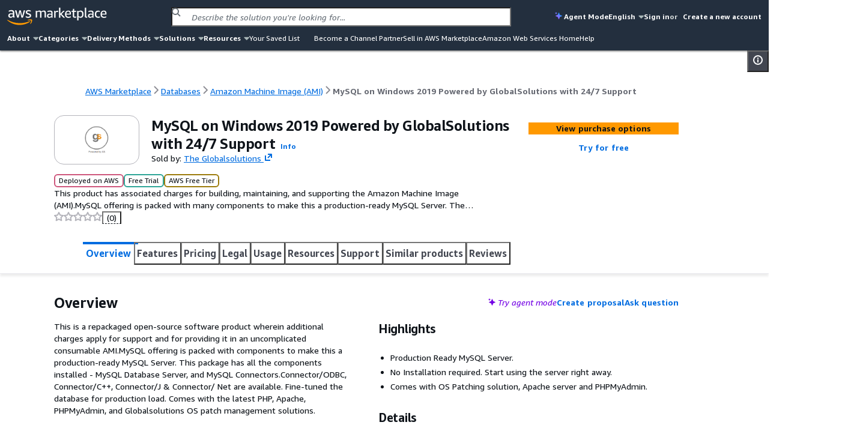

--- FILE ---
content_type: application/javascript
request_url: https://prod-us-east-1.cdn.chrome.marketplace.aws.dev/assets/f398e5ba-38ca-4b33-b87f-f7d505ee5263/client/buyer-DQZFuSSv.mjs
body_size: 31739
content:
import{g as st,r as ft}from"./buyer-entry-client.js";function lt(et,tt){for(var Z=0;Z<tt.length;Z++){const qe=tt[Z];if(typeof qe!="string"&&!Array.isArray(qe)){for(const o in qe)if(o!=="default"&&!(o in et)){const s=Object.getOwnPropertyDescriptor(qe,o);s&&Object.defineProperty(et,o,s.get?s:{enumerable:!0,get:()=>qe[o]})}}}return Object.freeze(Object.defineProperty(et,Symbol.toStringTag,{value:"Module"}))}var at={exports:{}};/*! For license information please see index.js.LICENSE.txt */(function(){var et={9662:function(o,s,e){var t=e(614),n=e(6330),r=TypeError;o.exports=function(i){if(t(i))return i;throw r(n(i)+" is not a function")}},9483:function(o,s,e){var t=e(4411),n=e(6330),r=TypeError;o.exports=function(i){if(t(i))return i;throw r(n(i)+" is not a constructor")}},6077:function(o,s,e){var t=e(614),n=String,r=TypeError;o.exports=function(i){if(typeof i=="object"||t(i))return i;throw r("Can't set "+n(i)+" as a prototype")}},1223:function(o,s,e){var t=e(5112),n=e(30),r=e(3070).f,i=t("unscopables"),a=Array.prototype;a[i]==null&&r(a,i,{configurable:!0,value:n(null)}),o.exports=function(u){a[i][u]=!0}},1530:function(o,s,e){var t=e(8710).charAt;o.exports=function(n,r,i){return r+(i?t(n,r).length:1)}},5787:function(o,s,e){var t=e(7976),n=TypeError;o.exports=function(r,i){if(t(i,r))return r;throw n("Incorrect invocation")}},9670:function(o,s,e){var t=e(111),n=String,r=TypeError;o.exports=function(i){if(t(i))return i;throw r(n(i)+" is not an object")}},8533:function(o,s,e){var t=e(2092).forEach,n=e(2133)("forEach");o.exports=n?[].forEach:function(r){return t(this,r,arguments.length>1?arguments[1]:void 0)}},1318:function(o,s,e){var t=e(5656),n=e(1400),r=e(6244),i=function(a){return function(u,c,f){var l,p=t(u),v=r(p),d=n(f,v);if(a&&c!=c){for(;v>d;)if((l=p[d++])!=l)return!0}else for(;v>d;d++)if((a||d in p)&&p[d]===c)return a||d||0;return!a&&-1}};o.exports={includes:i(!0),indexOf:i(!1)}},2092:function(o,s,e){var t=e(9974),n=e(1702),r=e(8361),i=e(7908),a=e(6244),u=e(5417),c=n([].push),f=function(l){var p=l==1,v=l==2,d=l==3,E=l==4,g=l==6,h=l==7,m=l==5||g;return function(y,x,w,L){for(var T,W,F=i(y),U=r(F),V=t(x,w),K=a(U),j=0,B=L||u,ee=p?B(y,K):v||h?B(y,0):void 0;K>j;j++)if((m||j in U)&&(W=V(T=U[j],j,F),l))if(p)ee[j]=W;else if(W)switch(l){case 3:return!0;case 5:return T;case 6:return j;case 2:c(ee,T)}else switch(l){case 4:return!1;case 7:c(ee,T)}return g?-1:d||E?E:ee}};o.exports={forEach:f(0),map:f(1),filter:f(2),some:f(3),every:f(4),find:f(5),findIndex:f(6),filterReject:f(7)}},1194:function(o,s,e){var t=e(7293),n=e(5112),r=e(7392),i=n("species");o.exports=function(a){return r>=51||!t(function(){var u=[];return(u.constructor={})[i]=function(){return{foo:1}},u[a](Boolean).foo!==1})}},2133:function(o,s,e){var t=e(7293);o.exports=function(n,r){var i=[][n];return!!i&&t(function(){i.call(null,r||function(){return 1},1)})}},1589:function(o,s,e){var t=e(1400),n=e(6244),r=e(6135),i=Array,a=Math.max;o.exports=function(u,c,f){for(var l=n(u),p=t(c,l),v=t(f===void 0?l:f,l),d=i(a(v-p,0)),E=0;p<v;p++,E++)r(d,E,u[p]);return d.length=E,d}},206:function(o,s,e){var t=e(1702);o.exports=t([].slice)},7475:function(o,s,e){var t=e(3157),n=e(4411),r=e(111),i=e(5112)("species"),a=Array;o.exports=function(u){var c;return t(u)&&(c=u.constructor,(n(c)&&(c===a||t(c.prototype))||r(c)&&(c=c[i])===null)&&(c=void 0)),c===void 0?a:c}},5417:function(o,s,e){var t=e(7475);o.exports=function(n,r){return new(t(n))(r===0?0:r)}},7072:function(o,s,e){var t=e(5112)("iterator"),n=!1;try{var r=0,i={next:function(){return{done:!!r++}},return:function(){n=!0}};i[t]=function(){return this},Array.from(i,function(){throw 2})}catch{}o.exports=function(a,u){if(!u&&!n)return!1;var c=!1;try{var f={};f[t]=function(){return{next:function(){return{done:c=!0}}}},a(f)}catch{}return c}},4326:function(o,s,e){var t=e(1702),n=t({}.toString),r=t("".slice);o.exports=function(i){return r(n(i),8,-1)}},648:function(o,s,e){var t=e(1694),n=e(614),r=e(4326),i=e(5112)("toStringTag"),a=Object,u=r(function(){return arguments}())=="Arguments";o.exports=t?r:function(c){var f,l,p;return c===void 0?"Undefined":c===null?"Null":typeof(l=function(v,d){try{return v[d]}catch{}}(f=a(c),i))=="string"?l:u?r(f):(p=r(f))=="Object"&&n(f.callee)?"Arguments":p}},9920:function(o,s,e){var t=e(2597),n=e(3887),r=e(1236),i=e(3070);o.exports=function(a,u,c){for(var f=n(u),l=i.f,p=r.f,v=0;v<f.length;v++){var d=f[v];t(a,d)||c&&t(c,d)||l(a,d,p(u,d))}}},4964:function(o,s,e){var t=e(5112)("match");o.exports=function(n){var r=/./;try{"/./"[n](r)}catch{try{return r[t]=!1,"/./"[n](r)}catch{}}return!1}},8544:function(o,s,e){var t=e(7293);o.exports=!t(function(){function n(){}return n.prototype.constructor=null,Object.getPrototypeOf(new n)!==n.prototype})},6178:function(o){o.exports=function(s,e){return{value:s,done:e}}},8880:function(o,s,e){var t=e(9781),n=e(3070),r=e(9114);o.exports=t?function(i,a,u){return n.f(i,a,r(1,u))}:function(i,a,u){return i[a]=u,i}},9114:function(o){o.exports=function(s,e){return{enumerable:!(1&s),configurable:!(2&s),writable:!(4&s),value:e}}},6135:function(o,s,e){var t=e(4948),n=e(3070),r=e(9114);o.exports=function(i,a,u){var c=t(a);c in i?n.f(i,c,r(0,u)):i[c]=u}},8709:function(o,s,e){var t=e(9670),n=e(2140),r=TypeError;o.exports=function(i){if(t(this),i==="string"||i==="default")i="string";else if(i!=="number")throw r("Incorrect hint");return n(this,i)}},8052:function(o,s,e){var t=e(614),n=e(3070),r=e(6339),i=e(3072);o.exports=function(a,u,c,f){f||(f={});var l=f.enumerable,p=f.name!==void 0?f.name:u;if(t(c)&&r(c,p,f),f.global)l?a[u]=c:i(u,c);else{try{f.unsafe?a[u]&&(l=!0):delete a[u]}catch{}l?a[u]=c:n.f(a,u,{value:c,enumerable:!1,configurable:!f.nonConfigurable,writable:!f.nonWritable})}return a}},3072:function(o,s,e){var t=e(7854),n=Object.defineProperty;o.exports=function(r,i){try{n(t,r,{value:i,configurable:!0,writable:!0})}catch{t[r]=i}return i}},9781:function(o,s,e){var t=e(7293);o.exports=!t(function(){return Object.defineProperty({},1,{get:function(){return 7}})[1]!=7})},4154:function(o){var s=typeof document=="object"&&document.all,e=s===void 0&&s!==void 0;o.exports={all:s,IS_HTMLDDA:e}},317:function(o,s,e){var t=e(7854),n=e(111),r=t.document,i=n(r)&&n(r.createElement);o.exports=function(a){return i?r.createElement(a):{}}},7207:function(o){var s=TypeError;o.exports=function(e){if(e>9007199254740991)throw s("Maximum allowed index exceeded");return e}},8324:function(o){o.exports={CSSRuleList:0,CSSStyleDeclaration:0,CSSValueList:0,ClientRectList:0,DOMRectList:0,DOMStringList:0,DOMTokenList:1,DataTransferItemList:0,FileList:0,HTMLAllCollection:0,HTMLCollection:0,HTMLFormElement:0,HTMLSelectElement:0,MediaList:0,MimeTypeArray:0,NamedNodeMap:0,NodeList:1,PaintRequestList:0,Plugin:0,PluginArray:0,SVGLengthList:0,SVGNumberList:0,SVGPathSegList:0,SVGPointList:0,SVGStringList:0,SVGTransformList:0,SourceBufferList:0,StyleSheetList:0,TextTrackCueList:0,TextTrackList:0,TouchList:0}},8509:function(o,s,e){var t=e(317)("span").classList,n=t&&t.constructor&&t.constructor.prototype;o.exports=n===Object.prototype?void 0:n},7871:function(o,s,e){var t=e(3823),n=e(5268);o.exports=!t&&!n&&typeof window=="object"&&typeof document=="object"},3823:function(o){o.exports=typeof Deno=="object"&&Deno&&typeof Deno.version=="object"},1528:function(o,s,e){var t=e(8113),n=e(7854);o.exports=/ipad|iphone|ipod/i.test(t)&&n.Pebble!==void 0},6833:function(o,s,e){var t=e(8113);o.exports=/(?:ipad|iphone|ipod).*applewebkit/i.test(t)},5268:function(o,s,e){var t=e(4326),n=e(7854);o.exports=t(n.process)=="process"},1036:function(o,s,e){var t=e(8113);o.exports=/web0s(?!.*chrome)/i.test(t)},8113:function(o,s,e){var t=e(5005);o.exports=t("navigator","userAgent")||""},7392:function(o,s,e){var t,n,r=e(7854),i=e(8113),a=r.process,u=r.Deno,c=a&&a.versions||u&&u.version,f=c&&c.v8;f&&(n=(t=f.split("."))[0]>0&&t[0]<4?1:+(t[0]+t[1])),!n&&i&&(!(t=i.match(/Edge\/(\d+)/))||t[1]>=74)&&(t=i.match(/Chrome\/(\d+)/))&&(n=+t[1]),o.exports=n},748:function(o){o.exports=["constructor","hasOwnProperty","isPrototypeOf","propertyIsEnumerable","toLocaleString","toString","valueOf"]},2109:function(o,s,e){var t=e(7854),n=e(1236).f,r=e(8880),i=e(8052),a=e(3072),u=e(9920),c=e(4705);o.exports=function(f,l){var p,v,d,E,g,h=f.target,m=f.global,y=f.stat;if(p=m?t:y?t[h]||a(h,{}):(t[h]||{}).prototype)for(v in l){if(E=l[v],d=f.dontCallGetSet?(g=n(p,v))&&g.value:p[v],!c(m?v:h+(y?".":"#")+v,f.forced)&&d!==void 0){if(typeof E==typeof d)continue;u(E,d)}(f.sham||d&&d.sham)&&r(E,"sham",!0),i(p,v,E,f)}}},7293:function(o){o.exports=function(s){try{return!!s()}catch{return!0}}},7007:function(o,s,e){e(4916);var t=e(1470),n=e(8052),r=e(2261),i=e(7293),a=e(5112),u=e(8880),c=a("species"),f=RegExp.prototype;o.exports=function(l,p,v,d){var E=a(l),g=!i(function(){var x={};return x[E]=function(){return 7},""[l](x)!=7}),h=g&&!i(function(){var x=!1,w=/a/;return l==="split"&&((w={}).constructor={},w.constructor[c]=function(){return w},w.flags="",w[E]=/./[E]),w.exec=function(){return x=!0,null},w[E](""),!x});if(!g||!h||v){var m=t(/./[E]),y=p(E,""[l],function(x,w,L,T,W){var F=t(x),U=w.exec;return U===r||U===f.exec?g&&!W?{done:!0,value:m(w,L,T)}:{done:!0,value:F(L,w,T)}:{done:!1}});n(String.prototype,l,y[0]),n(f,E,y[1])}d&&u(f[E],"sham",!0)}},2104:function(o,s,e){var t=e(4374),n=Function.prototype,r=n.apply,i=n.call;o.exports=typeof Reflect=="object"&&Reflect.apply||(t?i.bind(r):function(){return i.apply(r,arguments)})},9974:function(o,s,e){var t=e(1470),n=e(9662),r=e(4374),i=t(t.bind);o.exports=function(a,u){return n(a),u===void 0?a:r?i(a,u):function(){return a.apply(u,arguments)}}},4374:function(o,s,e){var t=e(7293);o.exports=!t(function(){var n=(function(){}).bind();return typeof n!="function"||n.hasOwnProperty("prototype")})},7065:function(o,s,e){var t=e(1702),n=e(9662),r=e(111),i=e(2597),a=e(206),u=e(4374),c=Function,f=t([].concat),l=t([].join),p={};o.exports=u?c.bind:function(v){var d=n(this),E=d.prototype,g=a(arguments,1),h=function(){var m=f(g,a(arguments));return this instanceof h?function(y,x,w){if(!i(p,x)){for(var L=[],T=0;T<x;T++)L[T]="a["+T+"]";p[x]=c("C,a","return new C("+l(L,",")+")")}return p[x](y,w)}(d,m.length,m):d.apply(v,m)};return r(E)&&(h.prototype=E),h}},6916:function(o,s,e){var t=e(4374),n=Function.prototype.call;o.exports=t?n.bind(n):function(){return n.apply(n,arguments)}},6530:function(o,s,e){var t=e(9781),n=e(2597),r=Function.prototype,i=t&&Object.getOwnPropertyDescriptor,a=n(r,"name"),u=a&&(function(){}).name==="something",c=a&&(!t||t&&i(r,"name").configurable);o.exports={EXISTS:a,PROPER:u,CONFIGURABLE:c}},1470:function(o,s,e){var t=e(4326),n=e(1702);o.exports=function(r){if(t(r)==="Function")return n(r)}},1702:function(o,s,e){var t=e(4374),n=Function.prototype,r=n.call,i=t&&n.bind.bind(r,r);o.exports=t?i:function(a){return function(){return r.apply(a,arguments)}}},5005:function(o,s,e){var t=e(7854),n=e(614);o.exports=function(r,i){return arguments.length<2?(a=t[r],n(a)?a:void 0):t[r]&&t[r][i];var a}},1246:function(o,s,e){var t=e(648),n=e(8173),r=e(8554),i=e(7497),a=e(5112)("iterator");o.exports=function(u){if(!r(u))return n(u,a)||n(u,"@@iterator")||i[t(u)]}},4121:function(o,s,e){var t=e(6916),n=e(9662),r=e(9670),i=e(6330),a=e(1246),u=TypeError;o.exports=function(c,f){var l=arguments.length<2?a(c):f;if(n(l))return r(t(l,c));throw u(i(c)+" is not iterable")}},8173:function(o,s,e){var t=e(9662),n=e(8554);o.exports=function(r,i){var a=r[i];return n(a)?void 0:t(a)}},647:function(o,s,e){var t=e(1702),n=e(7908),r=Math.floor,i=t("".charAt),a=t("".replace),u=t("".slice),c=/\$([$&'`]|\d{1,2}|<[^>]*>)/g,f=/\$([$&'`]|\d{1,2})/g;o.exports=function(l,p,v,d,E,g){var h=v+l.length,m=d.length,y=f;return E!==void 0&&(E=n(E),y=c),a(g,y,function(x,w){var L;switch(i(w,0)){case"$":return"$";case"&":return l;case"`":return u(p,0,v);case"'":return u(p,h);case"<":L=E[u(w,1,-1)];break;default:var T=+w;if(T===0)return x;if(T>m){var W=r(T/10);return W===0?x:W<=m?d[W-1]===void 0?i(w,1):d[W-1]+i(w,1):x}L=d[T-1]}return L===void 0?"":L})}},7854:function(o,s,e){var t=function(n){return n&&n.Math==Math&&n};o.exports=t(typeof globalThis=="object"&&globalThis)||t(typeof window=="object"&&window)||t(typeof self=="object"&&self)||t(typeof e.g=="object"&&e.g)||function(){return this}()||Function("return this")()},2597:function(o,s,e){var t=e(1702),n=e(7908),r=t({}.hasOwnProperty);o.exports=Object.hasOwn||function(i,a){return r(n(i),a)}},3501:function(o){o.exports={}},842:function(o,s,e){var t=e(7854);o.exports=function(n,r){var i=t.console;i&&i.error&&(arguments.length==1?i.error(n):i.error(n,r))}},490:function(o,s,e){var t=e(5005);o.exports=t("document","documentElement")},4664:function(o,s,e){var t=e(9781),n=e(7293),r=e(317);o.exports=!t&&!n(function(){return Object.defineProperty(r("div"),"a",{get:function(){return 7}}).a!=7})},8361:function(o,s,e){var t=e(1702),n=e(7293),r=e(4326),i=Object,a=t("".split);o.exports=n(function(){return!i("z").propertyIsEnumerable(0)})?function(u){return r(u)=="String"?a(u,""):i(u)}:i},9587:function(o,s,e){var t=e(614),n=e(111),r=e(7674);o.exports=function(i,a,u){var c,f;return r&&t(c=a.constructor)&&c!==u&&n(f=c.prototype)&&f!==u.prototype&&r(i,f),i}},2788:function(o,s,e){var t=e(1702),n=e(614),r=e(5465),i=t(Function.toString);n(r.inspectSource)||(r.inspectSource=function(a){return i(a)}),o.exports=r.inspectSource},9909:function(o,s,e){var t,n,r,i=e(4811),a=e(7854),u=e(111),c=e(8880),f=e(2597),l=e(5465),p=e(6200),v=e(3501),d="Object already initialized",E=a.TypeError,g=a.WeakMap;if(i||l.state){var h=l.state||(l.state=new g);h.get=h.get,h.has=h.has,h.set=h.set,t=function(y,x){if(h.has(y))throw E(d);return x.facade=y,h.set(y,x),x},n=function(y){return h.get(y)||{}},r=function(y){return h.has(y)}}else{var m=p("state");v[m]=!0,t=function(y,x){if(f(y,m))throw E(d);return x.facade=y,c(y,m,x),x},n=function(y){return f(y,m)?y[m]:{}},r=function(y){return f(y,m)}}o.exports={set:t,get:n,has:r,enforce:function(y){return r(y)?n(y):t(y,{})},getterFor:function(y){return function(x){var w;if(!u(x)||(w=n(x)).type!==y)throw E("Incompatible receiver, "+y+" required");return w}}}},7659:function(o,s,e){var t=e(5112),n=e(7497),r=t("iterator"),i=Array.prototype;o.exports=function(a){return a!==void 0&&(n.Array===a||i[r]===a)}},3157:function(o,s,e){var t=e(4326);o.exports=Array.isArray||function(n){return t(n)=="Array"}},614:function(o,s,e){var t=e(4154),n=t.all;o.exports=t.IS_HTMLDDA?function(r){return typeof r=="function"||r===n}:function(r){return typeof r=="function"}},4411:function(o,s,e){var t=e(1702),n=e(7293),r=e(614),i=e(648),a=e(5005),u=e(2788),c=function(){},f=[],l=a("Reflect","construct"),p=/^\s*(?:class|function)\b/,v=t(p.exec),d=!p.exec(c),E=function(h){if(!r(h))return!1;try{return l(c,f,h),!0}catch{return!1}},g=function(h){if(!r(h))return!1;switch(i(h)){case"AsyncFunction":case"GeneratorFunction":case"AsyncGeneratorFunction":return!1}try{return d||!!v(p,u(h))}catch{return!0}};g.sham=!0,o.exports=!l||n(function(){var h;return E(E.call)||!E(Object)||!E(function(){h=!0})||h})?g:E},4705:function(o,s,e){var t=e(7293),n=e(614),r=/#|\.prototype\./,i=function(l,p){var v=u[a(l)];return v==f||v!=c&&(n(p)?t(p):!!p)},a=i.normalize=function(l){return String(l).replace(r,".").toLowerCase()},u=i.data={},c=i.NATIVE="N",f=i.POLYFILL="P";o.exports=i},8554:function(o){o.exports=function(s){return s==null}},111:function(o,s,e){var t=e(614),n=e(4154),r=n.all;o.exports=n.IS_HTMLDDA?function(i){return typeof i=="object"?i!==null:t(i)||i===r}:function(i){return typeof i=="object"?i!==null:t(i)}},1913:function(o){o.exports=!1},7850:function(o,s,e){var t=e(111),n=e(4326),r=e(5112)("match");o.exports=function(i){var a;return t(i)&&((a=i[r])!==void 0?!!a:n(i)=="RegExp")}},2190:function(o,s,e){var t=e(5005),n=e(614),r=e(7976),i=e(3307),a=Object;o.exports=i?function(u){return typeof u=="symbol"}:function(u){var c=t("Symbol");return n(c)&&r(c.prototype,a(u))}},408:function(o,s,e){var t=e(9974),n=e(6916),r=e(9670),i=e(6330),a=e(7659),u=e(6244),c=e(7976),f=e(4121),l=e(1246),p=e(9212),v=TypeError,d=function(g,h){this.stopped=g,this.result=h},E=d.prototype;o.exports=function(g,h,m){var y,x,w,L,T,W,F,U=m&&m.that,V=!(!m||!m.AS_ENTRIES),K=!(!m||!m.IS_RECORD),j=!(!m||!m.IS_ITERATOR),B=!(!m||!m.INTERRUPTED),ee=t(h,U),X=function(H){return y&&p(y,"normal",H),new d(!0,H)},S=function(H){return V?(r(H),B?ee(H[0],H[1],X):ee(H[0],H[1])):B?ee(H,X):ee(H)};if(K)y=g.iterator;else if(j)y=g;else{if(!(x=l(g)))throw v(i(g)+" is not iterable");if(a(x)){for(w=0,L=u(g);L>w;w++)if((T=S(g[w]))&&c(E,T))return T;return new d(!1)}y=f(g,x)}for(W=K?g.next:y.next;!(F=n(W,y)).done;){try{T=S(F.value)}catch(H){p(y,"throw",H)}if(typeof T=="object"&&T&&c(E,T))return T}return new d(!1)}},9212:function(o,s,e){var t=e(6916),n=e(9670),r=e(8173);o.exports=function(i,a,u){var c,f;n(i);try{if(!(c=r(i,"return"))){if(a==="throw")throw u;return u}c=t(c,i)}catch(l){f=!0,c=l}if(a==="throw")throw u;if(f)throw c;return n(c),u}},3061:function(o,s,e){var t=e(3383).IteratorPrototype,n=e(30),r=e(9114),i=e(8003),a=e(7497),u=function(){return this};o.exports=function(c,f,l,p){var v=f+" Iterator";return c.prototype=n(t,{next:r(+!p,l)}),i(c,v,!1,!0),a[v]=u,c}},1656:function(o,s,e){var t=e(2109),n=e(6916),r=e(1913),i=e(6530),a=e(614),u=e(3061),c=e(9518),f=e(7674),l=e(8003),p=e(8880),v=e(8052),d=e(5112),E=e(7497),g=e(3383),h=i.PROPER,m=i.CONFIGURABLE,y=g.IteratorPrototype,x=g.BUGGY_SAFARI_ITERATORS,w=d("iterator"),L="keys",T="values",W="entries",F=function(){return this};o.exports=function(U,V,K,j,B,ee,X){u(K,V,j);var S,H,z,ye=function(ue){if(ue===B&&te)return te;if(!x&&ue in Y)return Y[ue];switch(ue){case L:case T:case W:return function(){return new K(this,ue)}}return function(){return new K(this)}},Ee=V+" Iterator",be=!1,Y=U.prototype,ce=Y[w]||Y["@@iterator"]||B&&Y[B],te=!x&&ce||ye(B),ae=V=="Array"&&Y.entries||ce;if(ae&&(S=c(ae.call(new U)))!==Object.prototype&&S.next&&(r||c(S)===y||(f?f(S,y):a(S[w])||v(S,w,F)),l(S,Ee,!0,!0),r&&(E[Ee]=F)),h&&B==T&&ce&&ce.name!==T&&(!r&&m?p(Y,"name",T):(be=!0,te=function(){return n(ce,this)})),B)if(H={values:ye(T),keys:ee?te:ye(L),entries:ye(W)},X)for(z in H)(x||be||!(z in Y))&&v(Y,z,H[z]);else t({target:V,proto:!0,forced:x||be},H);return r&&!X||Y[w]===te||v(Y,w,te,{name:B}),E[V]=te,H}},3383:function(o,s,e){var t,n,r,i=e(7293),a=e(614),u=e(111),c=e(30),f=e(9518),l=e(8052),p=e(5112),v=e(1913),d=p("iterator"),E=!1;[].keys&&("next"in(r=[].keys())?(n=f(f(r)))!==Object.prototype&&(t=n):E=!0),!u(t)||i(function(){var g={};return t[d].call(g)!==g})?t={}:v&&(t=c(t)),a(t[d])||l(t,d,function(){return this}),o.exports={IteratorPrototype:t,BUGGY_SAFARI_ITERATORS:E}},7497:function(o){o.exports={}},6244:function(o,s,e){var t=e(7466);o.exports=function(n){return t(n.length)}},6339:function(o,s,e){var t=e(7293),n=e(614),r=e(2597),i=e(9781),a=e(6530).CONFIGURABLE,u=e(2788),c=e(9909),f=c.enforce,l=c.get,p=Object.defineProperty,v=i&&!t(function(){return p(function(){},"length",{value:8}).length!==8}),d=String(String).split("String"),E=o.exports=function(g,h,m){String(h).slice(0,7)==="Symbol("&&(h="["+String(h).replace(/^Symbol\(([^)]*)\)/,"$1")+"]"),m&&m.getter&&(h="get "+h),m&&m.setter&&(h="set "+h),(!r(g,"name")||a&&g.name!==h)&&(i?p(g,"name",{value:h,configurable:!0}):g.name=h),v&&m&&r(m,"arity")&&g.length!==m.arity&&p(g,"length",{value:m.arity});try{m&&r(m,"constructor")&&m.constructor?i&&p(g,"prototype",{writable:!1}):g.prototype&&(g.prototype=void 0)}catch{}var y=f(g);return r(y,"source")||(y.source=d.join(typeof h=="string"?h:"")),g};Function.prototype.toString=E(function(){return n(this)&&l(this).source||u(this)},"toString")},4758:function(o){var s=Math.ceil,e=Math.floor;o.exports=Math.trunc||function(t){var n=+t;return(n>0?e:s)(n)}},5948:function(o,s,e){var t,n,r,i,a,u,c,f,l=e(7854),p=e(9974),v=e(1236).f,d=e(261).set,E=e(6833),g=e(1528),h=e(1036),m=e(5268),y=l.MutationObserver||l.WebKitMutationObserver,x=l.document,w=l.process,L=l.Promise,T=v(l,"queueMicrotask"),W=T&&T.value;W||(t=function(){var F,U;for(m&&(F=w.domain)&&F.exit();n;){U=n.fn,n=n.next;try{U()}catch(V){throw n?i():r=void 0,V}}r=void 0,F&&F.enter()},E||m||h||!y||!x?!g&&L&&L.resolve?((c=L.resolve(void 0)).constructor=L,f=p(c.then,c),i=function(){f(t)}):m?i=function(){w.nextTick(t)}:(d=p(d,l),i=function(){d(t)}):(a=!0,u=x.createTextNode(""),new y(t).observe(u,{characterData:!0}),i=function(){u.data=a=!a})),o.exports=W||function(F){var U={fn:F,next:void 0};r&&(r.next=U),n||(n=U,i()),r=U}},8523:function(o,s,e){var t=e(9662),n=TypeError,r=function(i){var a,u;this.promise=new i(function(c,f){if(a!==void 0||u!==void 0)throw n("Bad Promise constructor");a=c,u=f}),this.resolve=t(a),this.reject=t(u)};o.exports.f=function(i){return new r(i)}},3929:function(o,s,e){var t=e(7850),n=TypeError;o.exports=function(r){if(t(r))throw n("The method doesn't accept regular expressions");return r}},1574:function(o,s,e){var t=e(9781),n=e(1702),r=e(6916),i=e(7293),a=e(1956),u=e(5181),c=e(5296),f=e(7908),l=e(8361),p=Object.assign,v=Object.defineProperty,d=n([].concat);o.exports=!p||i(function(){if(t&&p({b:1},p(v({},"a",{enumerable:!0,get:function(){v(this,"b",{value:3,enumerable:!1})}}),{b:2})).b!==1)return!0;var E={},g={},h=Symbol(),m="abcdefghijklmnopqrst";return E[h]=7,m.split("").forEach(function(y){g[y]=y}),p({},E)[h]!=7||a(p({},g)).join("")!=m})?function(E,g){for(var h=f(E),m=arguments.length,y=1,x=u.f,w=c.f;m>y;)for(var L,T=l(arguments[y++]),W=x?d(a(T),x(T)):a(T),F=W.length,U=0;F>U;)L=W[U++],t&&!r(w,T,L)||(h[L]=T[L]);return h}:p},30:function(o,s,e){var t,n=e(9670),r=e(6048),i=e(748),a=e(3501),u=e(490),c=e(317),f=e(6200),l="prototype",p="script",v=f("IE_PROTO"),d=function(){},E=function(m){return"<"+p+">"+m+"</"+p+">"},g=function(m){m.write(E("")),m.close();var y=m.parentWindow.Object;return m=null,y},h=function(){try{t=new ActiveXObject("htmlfile")}catch{}var m,y,x;h=typeof document<"u"?document.domain&&t?g(t):(y=c("iframe"),x="java"+p+":",y.style.display="none",u.appendChild(y),y.src=String(x),(m=y.contentWindow.document).open(),m.write(E("document.F=Object")),m.close(),m.F):g(t);for(var w=i.length;w--;)delete h[l][i[w]];return h()};a[v]=!0,o.exports=Object.create||function(m,y){var x;return m!==null?(d[l]=n(m),x=new d,d[l]=null,x[v]=m):x=h(),y===void 0?x:r.f(x,y)}},6048:function(o,s,e){var t=e(9781),n=e(3353),r=e(3070),i=e(9670),a=e(5656),u=e(1956);s.f=t&&!n?Object.defineProperties:function(c,f){i(c);for(var l,p=a(f),v=u(f),d=v.length,E=0;d>E;)r.f(c,l=v[E++],p[l]);return c}},3070:function(o,s,e){var t=e(9781),n=e(4664),r=e(3353),i=e(9670),a=e(4948),u=TypeError,c=Object.defineProperty,f=Object.getOwnPropertyDescriptor,l="enumerable",p="configurable",v="writable";s.f=t?r?function(d,E,g){if(i(d),E=a(E),i(g),typeof d=="function"&&E==="prototype"&&"value"in g&&v in g&&!g[v]){var h=f(d,E);h&&h[v]&&(d[E]=g.value,g={configurable:p in g?g[p]:h[p],enumerable:l in g?g[l]:h[l],writable:!1})}return c(d,E,g)}:c:function(d,E,g){if(i(d),E=a(E),i(g),n)try{return c(d,E,g)}catch{}if("get"in g||"set"in g)throw u("Accessors not supported");return"value"in g&&(d[E]=g.value),d}},1236:function(o,s,e){var t=e(9781),n=e(6916),r=e(5296),i=e(9114),a=e(5656),u=e(4948),c=e(2597),f=e(4664),l=Object.getOwnPropertyDescriptor;s.f=t?l:function(p,v){if(p=a(p),v=u(v),f)try{return l(p,v)}catch{}if(c(p,v))return i(!n(r.f,p,v),p[v])}},1156:function(o,s,e){var t=e(4326),n=e(5656),r=e(8006).f,i=e(1589),a=typeof window=="object"&&window&&Object.getOwnPropertyNames?Object.getOwnPropertyNames(window):[];o.exports.f=function(u){return a&&t(u)=="Window"?function(c){try{return r(c)}catch{return i(a)}}(u):r(n(u))}},8006:function(o,s,e){var t=e(6324),n=e(748).concat("length","prototype");s.f=Object.getOwnPropertyNames||function(r){return t(r,n)}},5181:function(o,s){s.f=Object.getOwnPropertySymbols},9518:function(o,s,e){var t=e(2597),n=e(614),r=e(7908),i=e(6200),a=e(8544),u=i("IE_PROTO"),c=Object,f=c.prototype;o.exports=a?c.getPrototypeOf:function(l){var p=r(l);if(t(p,u))return p[u];var v=p.constructor;return n(v)&&p instanceof v?v.prototype:p instanceof c?f:null}},7976:function(o,s,e){var t=e(1702);o.exports=t({}.isPrototypeOf)},6324:function(o,s,e){var t=e(1702),n=e(2597),r=e(5656),i=e(1318).indexOf,a=e(3501),u=t([].push);o.exports=function(c,f){var l,p=r(c),v=0,d=[];for(l in p)!n(a,l)&&n(p,l)&&u(d,l);for(;f.length>v;)n(p,l=f[v++])&&(~i(d,l)||u(d,l));return d}},1956:function(o,s,e){var t=e(6324),n=e(748);o.exports=Object.keys||function(r){return t(r,n)}},5296:function(o,s){var e={}.propertyIsEnumerable,t=Object.getOwnPropertyDescriptor,n=t&&!e.call({1:2},1);s.f=n?function(r){var i=t(this,r);return!!i&&i.enumerable}:e},7674:function(o,s,e){var t=e(1702),n=e(9670),r=e(6077);o.exports=Object.setPrototypeOf||("__proto__"in{}?function(){var i,a=!1,u={};try{(i=t(Object.getOwnPropertyDescriptor(Object.prototype,"__proto__").set))(u,[]),a=u instanceof Array}catch{}return function(c,f){return n(c),r(f),a?i(c,f):c.__proto__=f,c}}():void 0)},288:function(o,s,e){var t=e(1694),n=e(648);o.exports=t?{}.toString:function(){return"[object "+n(this)+"]"}},2140:function(o,s,e){var t=e(6916),n=e(614),r=e(111),i=TypeError;o.exports=function(a,u){var c,f;if(u==="string"&&n(c=a.toString)&&!r(f=t(c,a))||n(c=a.valueOf)&&!r(f=t(c,a))||u!=="string"&&n(c=a.toString)&&!r(f=t(c,a)))return f;throw i("Can't convert object to primitive value")}},3887:function(o,s,e){var t=e(5005),n=e(1702),r=e(8006),i=e(5181),a=e(9670),u=n([].concat);o.exports=t("Reflect","ownKeys")||function(c){var f=r.f(a(c)),l=i.f;return l?u(f,l(c)):f}},857:function(o,s,e){var t=e(7854);o.exports=t},2534:function(o){o.exports=function(s){try{return{error:!1,value:s()}}catch(e){return{error:!0,value:e}}}},3702:function(o,s,e){var t=e(7854),n=e(2492),r=e(614),i=e(4705),a=e(2788),u=e(5112),c=e(7871),f=e(3823),l=e(1913),p=e(7392),v=n&&n.prototype,d=u("species"),E=!1,g=r(t.PromiseRejectionEvent),h=i("Promise",function(){var m=a(n),y=m!==String(n);if(!y&&p===66||l&&(!v.catch||!v.finally))return!0;if(!p||p<51||!/native code/.test(m)){var x=new n(function(L){L(1)}),w=function(L){L(function(){},function(){})};if((x.constructor={})[d]=w,!(E=x.then(function(){})instanceof w))return!0}return!y&&(c||f)&&!g});o.exports={CONSTRUCTOR:h,REJECTION_EVENT:g,SUBCLASSING:E}},2492:function(o,s,e){var t=e(7854);o.exports=t.Promise},9478:function(o,s,e){var t=e(9670),n=e(111),r=e(8523);o.exports=function(i,a){if(t(i),n(a)&&a.constructor===i)return a;var u=r.f(i);return(0,u.resolve)(a),u.promise}},612:function(o,s,e){var t=e(2492),n=e(7072),r=e(3702).CONSTRUCTOR;o.exports=r||!n(function(i){t.all(i).then(void 0,function(){})})},2626:function(o,s,e){var t=e(3070).f;o.exports=function(n,r,i){i in n||t(n,i,{configurable:!0,get:function(){return r[i]},set:function(a){r[i]=a}})}},8572:function(o){var s=function(){this.head=null,this.tail=null};s.prototype={add:function(e){var t={item:e,next:null};this.head?this.tail.next=t:this.head=t,this.tail=t},get:function(){var e=this.head;if(e)return this.head=e.next,this.tail===e&&(this.tail=null),e.item}},o.exports=s},7651:function(o,s,e){var t=e(6916),n=e(9670),r=e(614),i=e(4326),a=e(2261),u=TypeError;o.exports=function(c,f){var l=c.exec;if(r(l)){var p=t(l,c,f);return p!==null&&n(p),p}if(i(c)==="RegExp")return t(a,c,f);throw u("RegExp#exec called on incompatible receiver")}},2261:function(o,s,e){var t,n,r=e(6916),i=e(1702),a=e(1340),u=e(7066),c=e(2999),f=e(2309),l=e(30),p=e(9909).get,v=e(9441),d=e(7168),E=f("native-string-replace",String.prototype.replace),g=RegExp.prototype.exec,h=g,m=i("".charAt),y=i("".indexOf),x=i("".replace),w=i("".slice),L=(n=/b*/g,r(g,t=/a/,"a"),r(g,n,"a"),t.lastIndex!==0||n.lastIndex!==0),T=c.BROKEN_CARET,W=/()??/.exec("")[1]!==void 0;(L||W||T||v||d)&&(h=function(F){var U,V,K,j,B,ee,X,S=this,H=p(S),z=a(F),ye=H.raw;if(ye)return ye.lastIndex=S.lastIndex,U=r(h,ye,z),S.lastIndex=ye.lastIndex,U;var Ee=H.groups,be=T&&S.sticky,Y=r(u,S),ce=S.source,te=0,ae=z;if(be&&(Y=x(Y,"y",""),y(Y,"g")===-1&&(Y+="g"),ae=w(z,S.lastIndex),S.lastIndex>0&&(!S.multiline||S.multiline&&m(z,S.lastIndex-1)!==`
`)&&(ce="(?: "+ce+")",ae=" "+ae,te++),V=new RegExp("^(?:"+ce+")",Y)),W&&(V=new RegExp("^"+ce+"$(?!\\s)",Y)),L&&(K=S.lastIndex),j=r(g,be?V:S,ae),be?j?(j.input=w(j.input,te),j[0]=w(j[0],te),j.index=S.lastIndex,S.lastIndex+=j[0].length):S.lastIndex=0:L&&j&&(S.lastIndex=S.global?j.index+j[0].length:K),W&&j&&j.length>1&&r(E,j[0],V,function(){for(B=1;B<arguments.length-2;B++)arguments[B]===void 0&&(j[B]=void 0)}),j&&Ee)for(j.groups=ee=l(null),B=0;B<Ee.length;B++)ee[(X=Ee[B])[0]]=j[X[1]];return j}),o.exports=h},7066:function(o,s,e){var t=e(9670);o.exports=function(){var n=t(this),r="";return n.hasIndices&&(r+="d"),n.global&&(r+="g"),n.ignoreCase&&(r+="i"),n.multiline&&(r+="m"),n.dotAll&&(r+="s"),n.unicode&&(r+="u"),n.unicodeSets&&(r+="v"),n.sticky&&(r+="y"),r}},4706:function(o,s,e){var t=e(6916),n=e(2597),r=e(7976),i=e(7066),a=RegExp.prototype;o.exports=function(u){var c=u.flags;return c!==void 0||"flags"in a||n(u,"flags")||!r(a,u)?c:t(i,u)}},2999:function(o,s,e){var t=e(7293),n=e(7854).RegExp,r=t(function(){var u=n("a","y");return u.lastIndex=2,u.exec("abcd")!=null}),i=r||t(function(){return!n("a","y").sticky}),a=r||t(function(){var u=n("^r","gy");return u.lastIndex=2,u.exec("str")!=null});o.exports={BROKEN_CARET:a,MISSED_STICKY:i,UNSUPPORTED_Y:r}},9441:function(o,s,e){var t=e(7293),n=e(7854).RegExp;o.exports=t(function(){var r=n(".","s");return!(r.dotAll&&r.exec(`
`)&&r.flags==="s")})},7168:function(o,s,e){var t=e(7293),n=e(7854).RegExp;o.exports=t(function(){var r=n("(?<a>b)","g");return r.exec("b").groups.a!=="b"||"b".replace(r,"$<a>c")!=="bc"})},4488:function(o,s,e){var t=e(8554),n=TypeError;o.exports=function(r){if(t(r))throw n("Can't call method on "+r);return r}},6340:function(o,s,e){var t=e(5005),n=e(3070),r=e(5112),i=e(9781),a=r("species");o.exports=function(u){var c=t(u),f=n.f;i&&c&&!c[a]&&f(c,a,{configurable:!0,get:function(){return this}})}},8003:function(o,s,e){var t=e(3070).f,n=e(2597),r=e(5112)("toStringTag");o.exports=function(i,a,u){i&&!u&&(i=i.prototype),i&&!n(i,r)&&t(i,r,{configurable:!0,value:a})}},6200:function(o,s,e){var t=e(2309),n=e(9711),r=t("keys");o.exports=function(i){return r[i]||(r[i]=n(i))}},5465:function(o,s,e){var t=e(7854),n=e(3072),r="__core-js_shared__",i=t[r]||n(r,{});o.exports=i},2309:function(o,s,e){var t=e(1913),n=e(5465);(o.exports=function(r,i){return n[r]||(n[r]=i!==void 0?i:{})})("versions",[]).push({version:"3.27.1",mode:t?"pure":"global",copyright:"© 2014-2022 Denis Pushkarev (zloirock.ru)",license:"https://github.com/zloirock/core-js/blob/v3.27.1/LICENSE",source:"https://github.com/zloirock/core-js"})},6707:function(o,s,e){var t=e(9670),n=e(9483),r=e(8554),i=e(5112)("species");o.exports=function(a,u){var c,f=t(a).constructor;return f===void 0||r(c=t(f)[i])?u:n(c)}},8710:function(o,s,e){var t=e(1702),n=e(9303),r=e(1340),i=e(4488),a=t("".charAt),u=t("".charCodeAt),c=t("".slice),f=function(l){return function(p,v){var d,E,g=r(i(p)),h=n(v),m=g.length;return h<0||h>=m?l?"":void 0:(d=u(g,h))<55296||d>56319||h+1===m||(E=u(g,h+1))<56320||E>57343?l?a(g,h):d:l?c(g,h,h+2):E-56320+(d-55296<<10)+65536}};o.exports={codeAt:f(!1),charAt:f(!0)}},3111:function(o,s,e){var t=e(1702),n=e(4488),r=e(1340),i=e(1361),a=t("".replace),u="["+i+"]",c=RegExp("^"+u+u+"*"),f=RegExp(u+u+"*$"),l=function(p){return function(v){var d=r(n(v));return 1&p&&(d=a(d,c,"")),2&p&&(d=a(d,f,"")),d}};o.exports={start:l(1),end:l(2),trim:l(3)}},6293:function(o,s,e){var t=e(7392),n=e(7293);o.exports=!!Object.getOwnPropertySymbols&&!n(function(){var r=Symbol();return!String(r)||!(Object(r)instanceof Symbol)||!Symbol.sham&&t&&t<41})},6532:function(o,s,e){var t=e(6916),n=e(5005),r=e(5112),i=e(8052);o.exports=function(){var a=n("Symbol"),u=a&&a.prototype,c=u&&u.valueOf,f=r("toPrimitive");u&&!u[f]&&i(u,f,function(l){return t(c,this)},{arity:1})}},2015:function(o,s,e){var t=e(6293);o.exports=t&&!!Symbol.for&&!!Symbol.keyFor},261:function(o,s,e){var t,n,r,i,a=e(7854),u=e(2104),c=e(9974),f=e(614),l=e(2597),p=e(7293),v=e(490),d=e(206),E=e(317),g=e(8053),h=e(6833),m=e(5268),y=a.setImmediate,x=a.clearImmediate,w=a.process,L=a.Dispatch,T=a.Function,W=a.MessageChannel,F=a.String,U=0,V={},K="onreadystatechange";try{t=a.location}catch{}var j=function(S){if(l(V,S)){var H=V[S];delete V[S],H()}},B=function(S){return function(){j(S)}},ee=function(S){j(S.data)},X=function(S){a.postMessage(F(S),t.protocol+"//"+t.host)};y&&x||(y=function(S){g(arguments.length,1);var H=f(S)?S:T(S),z=d(arguments,1);return V[++U]=function(){u(H,void 0,z)},n(U),U},x=function(S){delete V[S]},m?n=function(S){w.nextTick(B(S))}:L&&L.now?n=function(S){L.now(B(S))}:W&&!h?(i=(r=new W).port2,r.port1.onmessage=ee,n=c(i.postMessage,i)):a.addEventListener&&f(a.postMessage)&&!a.importScripts&&t&&t.protocol!=="file:"&&!p(X)?(n=X,a.addEventListener("message",ee,!1)):n=K in E("script")?function(S){v.appendChild(E("script"))[K]=function(){v.removeChild(this),j(S)}}:function(S){setTimeout(B(S),0)}),o.exports={set:y,clear:x}},863:function(o,s,e){var t=e(1702);o.exports=t(1 .valueOf)},1400:function(o,s,e){var t=e(9303),n=Math.max,r=Math.min;o.exports=function(i,a){var u=t(i);return u<0?n(u+a,0):r(u,a)}},5656:function(o,s,e){var t=e(8361),n=e(4488);o.exports=function(r){return t(n(r))}},9303:function(o,s,e){var t=e(4758);o.exports=function(n){var r=+n;return r!=r||r===0?0:t(r)}},7466:function(o,s,e){var t=e(9303),n=Math.min;o.exports=function(r){return r>0?n(t(r),9007199254740991):0}},7908:function(o,s,e){var t=e(4488),n=Object;o.exports=function(r){return n(t(r))}},7593:function(o,s,e){var t=e(6916),n=e(111),r=e(2190),i=e(8173),a=e(2140),u=e(5112),c=TypeError,f=u("toPrimitive");o.exports=function(l,p){if(!n(l)||r(l))return l;var v,d=i(l,f);if(d){if(p===void 0&&(p="default"),v=t(d,l,p),!n(v)||r(v))return v;throw c("Can't convert object to primitive value")}return p===void 0&&(p="number"),a(l,p)}},4948:function(o,s,e){var t=e(7593),n=e(2190);o.exports=function(r){var i=t(r,"string");return n(i)?i:i+""}},1694:function(o,s,e){var t={};t[e(5112)("toStringTag")]="z",o.exports=String(t)==="[object z]"},1340:function(o,s,e){var t=e(648),n=String;o.exports=function(r){if(t(r)==="Symbol")throw TypeError("Cannot convert a Symbol value to a string");return n(r)}},6330:function(o){var s=String;o.exports=function(e){try{return s(e)}catch{return"Object"}}},9711:function(o,s,e){var t=e(1702),n=0,r=Math.random(),i=t(1 .toString);o.exports=function(a){return"Symbol("+(a===void 0?"":a)+")_"+i(++n+r,36)}},3307:function(o,s,e){var t=e(6293);o.exports=t&&!Symbol.sham&&typeof Symbol.iterator=="symbol"},3353:function(o,s,e){var t=e(9781),n=e(7293);o.exports=t&&n(function(){return Object.defineProperty(function(){},"prototype",{value:42,writable:!1}).prototype!=42})},8053:function(o){var s=TypeError;o.exports=function(e,t){if(e<t)throw s("Not enough arguments");return e}},4811:function(o,s,e){var t=e(7854),n=e(614),r=t.WeakMap;o.exports=n(r)&&/native code/.test(String(r))},6800:function(o,s,e){var t=e(857),n=e(2597),r=e(6061),i=e(3070).f;o.exports=function(a){var u=t.Symbol||(t.Symbol={});n(u,a)||i(u,a,{value:r.f(a)})}},6061:function(o,s,e){var t=e(5112);s.f=t},5112:function(o,s,e){var t=e(7854),n=e(2309),r=e(2597),i=e(9711),a=e(6293),u=e(3307),c=n("wks"),f=t.Symbol,l=f&&f.for,p=u?f:f&&f.withoutSetter||i;o.exports=function(v){if(!r(c,v)||!a&&typeof c[v]!="string"){var d="Symbol."+v;a&&r(f,v)?c[v]=f[v]:c[v]=u&&l?l(d):p(d)}return c[v]}},1361:function(o){o.exports=`	
\v\f\r                　\u2028\u2029\uFEFF`},2222:function(o,s,e){var t=e(2109),n=e(7293),r=e(3157),i=e(111),a=e(7908),u=e(6244),c=e(7207),f=e(6135),l=e(5417),p=e(1194),v=e(5112),d=e(7392),E=v("isConcatSpreadable"),g=d>=51||!n(function(){var y=[];return y[E]=!1,y.concat()[0]!==y}),h=p("concat"),m=function(y){if(!i(y))return!1;var x=y[E];return x!==void 0?!!x:r(y)};t({target:"Array",proto:!0,arity:1,forced:!g||!h},{concat:function(y){var x,w,L,T,W,F=a(this),U=l(F,0),V=0;for(x=-1,L=arguments.length;x<L;x++)if(m(W=x===-1?F:arguments[x]))for(T=u(W),c(V+T),w=0;w<T;w++,V++)w in W&&f(U,V,W[w]);else c(V+1),f(U,V++,W);return U.length=V,U}})},6699:function(o,s,e){var t=e(2109),n=e(1318).includes,r=e(7293),i=e(1223);t({target:"Array",proto:!0,forced:r(function(){return!Array(1).includes()})},{includes:function(a){return n(this,a,arguments.length>1?arguments[1]:void 0)}}),i("includes")},6992:function(o,s,e){var t=e(5656),n=e(1223),r=e(7497),i=e(9909),a=e(3070).f,u=e(1656),c=e(6178),f=e(1913),l=e(9781),p="Array Iterator",v=i.set,d=i.getterFor(p);o.exports=u(Array,"Array",function(g,h){v(this,{type:p,target:t(g),index:0,kind:h})},function(){var g=d(this),h=g.target,m=g.kind,y=g.index++;return!h||y>=h.length?(g.target=void 0,c(void 0,!0)):c(m=="keys"?y:m=="values"?h[y]:[y,h[y]],!1)},"values");var E=r.Arguments=r.Array;if(n("keys"),n("values"),n("entries"),!f&&l&&E.name!=="values")try{a(E,"name",{value:"values"})}catch{}},7042:function(o,s,e){var t=e(2109),n=e(3157),r=e(4411),i=e(111),a=e(1400),u=e(6244),c=e(5656),f=e(6135),l=e(5112),p=e(1194),v=e(206),d=p("slice"),E=l("species"),g=Array,h=Math.max;t({target:"Array",proto:!0,forced:!d},{slice:function(m,y){var x,w,L,T=c(this),W=u(T),F=a(m,W),U=a(y===void 0?W:y,W);if(n(T)&&(x=T.constructor,(r(x)&&(x===g||n(x.prototype))||i(x)&&(x=x[E])===null)&&(x=void 0),x===g||x===void 0))return v(T,F,U);for(w=new(x===void 0?g:x)(h(U-F,0)),L=0;F<U;F++,L++)F in T&&f(w,L,T[F]);return w.length=L,w}})},6078:function(o,s,e){var t=e(2597),n=e(8052),r=e(8709),i=e(5112)("toPrimitive"),a=Date.prototype;t(a,i)||n(a,i,r)},8309:function(o,s,e){var t=e(9781),n=e(6530).EXISTS,r=e(1702),i=e(3070).f,a=Function.prototype,u=r(a.toString),c=/function\b(?:\s|\/\*[\S\s]*?\*\/|\/\/[^\n\r]*[\n\r]+)*([^\s(/]*)/,f=r(c.exec);t&&!n&&i(a,"name",{configurable:!0,get:function(){try{return f(c,u(this))[1]}catch{return""}}})},8862:function(o,s,e){var t=e(2109),n=e(5005),r=e(2104),i=e(6916),a=e(1702),u=e(7293),c=e(3157),f=e(614),l=e(111),p=e(2190),v=e(206),d=e(6293),E=n("JSON","stringify"),g=a(/./.exec),h=a("".charAt),m=a("".charCodeAt),y=a("".replace),x=a(1 .toString),w=/[\uD800-\uDFFF]/g,L=/^[\uD800-\uDBFF]$/,T=/^[\uDC00-\uDFFF]$/,W=!d||u(function(){var K=n("Symbol")();return E([K])!="[null]"||E({a:K})!="{}"||E(Object(K))!="{}"}),F=u(function(){return E("\uDF06\uD834")!=='"\\udf06\\ud834"'||E("\uDEAD")!=='"\\udead"'}),U=function(K,j){var B=v(arguments),ee=j;if((l(j)||K!==void 0)&&!p(K))return c(j)||(j=function(X,S){if(f(ee)&&(S=i(ee,this,X,S)),!p(S))return S}),B[1]=j,r(E,null,B)},V=function(K,j,B){var ee=h(B,j-1),X=h(B,j+1);return g(L,K)&&!g(T,X)||g(T,K)&&!g(L,ee)?"\\u"+x(m(K,0),16):K};E&&t({target:"JSON",stat:!0,arity:3,forced:W||F},{stringify:function(K,j,B){var ee=v(arguments),X=r(W?U:E,null,ee);return F&&typeof X=="string"?y(X,w,V):X}})},3706:function(o,s,e){var t=e(7854);e(8003)(t.JSON,"JSON",!0)},2703:function(o,s,e){e(8003)(Math,"Math",!0)},9653:function(o,s,e){var t=e(2109),n=e(1913),r=e(9781),i=e(7854),a=e(857),u=e(1702),c=e(4705),f=e(2597),l=e(9587),p=e(7976),v=e(2190),d=e(7593),E=e(7293),g=e(8006).f,h=e(1236).f,m=e(3070).f,y=e(863),x=e(3111).trim,w="Number",L=i[w],T=a[w],W=L.prototype,F=i.TypeError,U=u("".slice),V=u("".charCodeAt),K=c(w,!L(" 0o1")||!L("0b1")||L("+0x1")),j=function(ee){var X,S=arguments.length<1?0:L(function(H){var z=d(H,"number");return typeof z=="bigint"?z:function(ye){var Ee,be,Y,ce,te,ae,ue,se,fe=d(ye,"number");if(v(fe))throw F("Cannot convert a Symbol value to a number");if(typeof fe=="string"&&fe.length>2){if(fe=x(fe),(Ee=V(fe,0))===43||Ee===45){if((be=V(fe,2))===88||be===120)return NaN}else if(Ee===48){switch(V(fe,1)){case 66:case 98:Y=2,ce=49;break;case 79:case 111:Y=8,ce=55;break;default:return+fe}for(ae=(te=U(fe,2)).length,ue=0;ue<ae;ue++)if((se=V(te,ue))<48||se>ce)return NaN;return parseInt(te,Y)}}return+fe}(z)}(ee));return p(W,X=this)&&E(function(){y(X)})?l(Object(S),this,j):S};j.prototype=W,K&&!n&&(W.constructor=j),t({global:!0,constructor:!0,wrap:!0,forced:K},{Number:j});var B=function(ee,X){for(var S,H=r?g(X):"MAX_VALUE,MIN_VALUE,NaN,NEGATIVE_INFINITY,POSITIVE_INFINITY,EPSILON,MAX_SAFE_INTEGER,MIN_SAFE_INTEGER,isFinite,isInteger,isNaN,isSafeInteger,parseFloat,parseInt,fromString,range".split(","),z=0;H.length>z;z++)f(X,S=H[z])&&!f(ee,S)&&m(ee,S,h(X,S))};n&&T&&B(a[w],T),(K||n)&&B(a[w],L)},9601:function(o,s,e){var t=e(2109),n=e(1574);t({target:"Object",stat:!0,arity:2,forced:Object.assign!==n},{assign:n})},6210:function(o,s,e){var t=e(2109),n=e(7293),r=e(1156).f;t({target:"Object",stat:!0,forced:n(function(){return!Object.getOwnPropertyNames(1)})},{getOwnPropertyNames:r})},9660:function(o,s,e){var t=e(2109),n=e(6293),r=e(7293),i=e(5181),a=e(7908);t({target:"Object",stat:!0,forced:!n||r(function(){i.f(1)})},{getOwnPropertySymbols:function(u){var c=i.f;return c?c(a(u)):[]}})},489:function(o,s,e){var t=e(2109),n=e(7293),r=e(7908),i=e(9518),a=e(8544);t({target:"Object",stat:!0,forced:n(function(){i(1)}),sham:!a},{getPrototypeOf:function(u){return i(r(u))}})},1539:function(o,s,e){var t=e(1694),n=e(8052),r=e(288);t||n(Object.prototype,"toString",r,{unsafe:!0})},821:function(o,s,e){var t=e(2109),n=e(6916),r=e(9662),i=e(8523),a=e(2534),u=e(408);t({target:"Promise",stat:!0,forced:e(612)},{all:function(c){var f=this,l=i.f(f),p=l.resolve,v=l.reject,d=a(function(){var E=r(f.resolve),g=[],h=0,m=1;u(c,function(y){var x=h++,w=!1;m++,n(E,f,y).then(function(L){w||(w=!0,g[x]=L,--m||p(g))},v)}),--m||p(g)});return d.error&&v(d.value),l.promise}})},4164:function(o,s,e){var t=e(2109),n=e(1913),r=e(3702).CONSTRUCTOR,i=e(2492),a=e(5005),u=e(614),c=e(8052),f=i&&i.prototype;if(t({target:"Promise",proto:!0,forced:r,real:!0},{catch:function(p){return this.then(void 0,p)}}),!n&&u(i)){var l=a("Promise").prototype.catch;f.catch!==l&&c(f,"catch",l,{unsafe:!0})}},3401:function(o,s,e){var t,n,r,i=e(2109),a=e(1913),u=e(5268),c=e(7854),f=e(6916),l=e(8052),p=e(7674),v=e(8003),d=e(6340),E=e(9662),g=e(614),h=e(111),m=e(5787),y=e(6707),x=e(261).set,w=e(5948),L=e(842),T=e(2534),W=e(8572),F=e(9909),U=e(2492),V=e(3702),K=e(8523),j="Promise",B=V.CONSTRUCTOR,ee=V.REJECTION_EVENT,X=V.SUBCLASSING,S=F.getterFor(j),H=F.set,z=U&&U.prototype,ye=U,Ee=z,be=c.TypeError,Y=c.document,ce=c.process,te=K.f,ae=te,ue=!!(Y&&Y.createEvent&&c.dispatchEvent),se="unhandledrejection",fe=function(I){var M;return!(!h(I)||!g(M=I.then))&&M},ke=function(I,M){var Q,J,le,Ae=M.value,Ke=M.state==1,Be=Ke?I.ok:I.fail,Me=I.resolve,De=I.reject,Pe=I.domain;try{Be?(Ke||(M.rejection===2&&ze(M),M.rejection=1),Be===!0?Q=Ae:(Pe&&Pe.enter(),Q=Be(Ae),Pe&&(Pe.exit(),le=!0)),Q===I.promise?De(be("Promise-chain cycle")):(J=fe(Q))?f(J,Q,Me,De):Me(Q)):De(Ae)}catch(q){Pe&&!le&&Pe.exit(),De(q)}},Ce=function(I,M){I.notified||(I.notified=!0,w(function(){for(var Q,J=I.reactions;Q=J.get();)ke(Q,I);I.notified=!1,M&&!I.rejection&&We(I)}))},Te=function(I,M,Q){var J,le;ue?((J=Y.createEvent("Event")).promise=M,J.reason=Q,J.initEvent(I,!1,!0),c.dispatchEvent(J)):J={promise:M,reason:Q},!ee&&(le=c["on"+I])?le(J):I===se&&L("Unhandled promise rejection",Q)},We=function(I){f(x,c,function(){var M,Q=I.facade,J=I.value;if(Oe(I)&&(M=T(function(){u?ce.emit("unhandledRejection",J,Q):Te(se,Q,J)}),I.rejection=u||Oe(I)?2:1,M.error))throw M.value})},Oe=function(I){return I.rejection!==1&&!I.parent},ze=function(I){f(x,c,function(){var M=I.facade;u?ce.emit("rejectionHandled",M):Te("rejectionhandled",M,I.value)})},Ie=function(I,M,Q){return function(J){I(M,J,Q)}},Ge=function(I,M,Q){I.done||(I.done=!0,Q&&(I=Q),I.value=M,I.state=2,Ce(I,!0))},xe=function(I,M,Q){if(!I.done){I.done=!0,Q&&(I=Q);try{if(I.facade===M)throw be("Promise can't be resolved itself");var J=fe(M);J?w(function(){var le={done:!1};try{f(J,M,Ie(xe,le,I),Ie(Ge,le,I))}catch(Ae){Ge(le,Ae,I)}}):(I.value=M,I.state=1,Ce(I,!1))}catch(le){Ge({done:!1},le,I)}}};if(B&&(Ee=(ye=function(I){m(this,Ee),E(I),f(t,this);var M=S(this);try{I(Ie(xe,M),Ie(Ge,M))}catch(Q){Ge(M,Q)}}).prototype,(t=function(I){H(this,{type:j,done:!1,notified:!1,parent:!1,reactions:new W,rejection:!1,state:0,value:void 0})}).prototype=l(Ee,"then",function(I,M){var Q=S(this),J=te(y(this,ye));return Q.parent=!0,J.ok=!g(I)||I,J.fail=g(M)&&M,J.domain=u?ce.domain:void 0,Q.state==0?Q.reactions.add(J):w(function(){ke(J,Q)}),J.promise}),n=function(){var I=new t,M=S(I);this.promise=I,this.resolve=Ie(xe,M),this.reject=Ie(Ge,M)},K.f=te=function(I){return I===ye||I===void 0?new n(I):ae(I)},!a&&g(U)&&z!==Object.prototype)){r=z.then,X||l(z,"then",function(I,M){var Q=this;return new ye(function(J,le){f(r,Q,J,le)}).then(I,M)},{unsafe:!0});try{delete z.constructor}catch{}p&&p(z,Ee)}i({global:!0,constructor:!0,wrap:!0,forced:B},{Promise:ye}),v(ye,j,!1,!0),d(j)},8674:function(o,s,e){e(3401),e(821),e(4164),e(6027),e(683),e(6294)},6027:function(o,s,e){var t=e(2109),n=e(6916),r=e(9662),i=e(8523),a=e(2534),u=e(408);t({target:"Promise",stat:!0,forced:e(612)},{race:function(c){var f=this,l=i.f(f),p=l.reject,v=a(function(){var d=r(f.resolve);u(c,function(E){n(d,f,E).then(l.resolve,p)})});return v.error&&p(v.value),l.promise}})},683:function(o,s,e){var t=e(2109),n=e(6916),r=e(8523);t({target:"Promise",stat:!0,forced:e(3702).CONSTRUCTOR},{reject:function(i){var a=r.f(this);return n(a.reject,void 0,i),a.promise}})},6294:function(o,s,e){var t=e(2109),n=e(5005),r=e(1913),i=e(2492),a=e(3702).CONSTRUCTOR,u=e(9478),c=n("Promise"),f=r&&!a;t({target:"Promise",stat:!0,forced:r||a},{resolve:function(l){return u(f&&this===c?i:this,l)}})},2419:function(o,s,e){var t=e(2109),n=e(5005),r=e(2104),i=e(7065),a=e(9483),u=e(9670),c=e(111),f=e(30),l=e(7293),p=n("Reflect","construct"),v=Object.prototype,d=[].push,E=l(function(){function m(){}return!(p(function(){},[],m)instanceof m)}),g=!l(function(){p(function(){})}),h=E||g;t({target:"Reflect",stat:!0,forced:h,sham:h},{construct:function(m,y){a(m),u(y);var x=arguments.length<3?m:a(arguments[2]);if(g&&!E)return p(m,y,x);if(m==x){switch(y.length){case 0:return new m;case 1:return new m(y[0]);case 2:return new m(y[0],y[1]);case 3:return new m(y[0],y[1],y[2]);case 4:return new m(y[0],y[1],y[2],y[3])}var w=[null];return r(d,w,y),new(r(i,m,w))}var L=x.prototype,T=f(c(L)?L:v),W=r(m,T,y);return c(W)?W:T}})},4603:function(o,s,e){var t=e(9781),n=e(7854),r=e(1702),i=e(4705),a=e(9587),u=e(8880),c=e(8006).f,f=e(7976),l=e(7850),p=e(1340),v=e(4706),d=e(2999),E=e(2626),g=e(8052),h=e(7293),m=e(2597),y=e(9909).enforce,x=e(6340),w=e(5112),L=e(9441),T=e(7168),W=w("match"),F=n.RegExp,U=F.prototype,V=n.SyntaxError,K=r(U.exec),j=r("".charAt),B=r("".replace),ee=r("".indexOf),X=r("".slice),S=/^\?<[^\s\d!#%&*+<=>@^][^\s!#%&*+<=>@^]*>/,H=/a/g,z=/a/g,ye=new F(H)!==H,Ee=d.MISSED_STICKY,be=d.UNSUPPORTED_Y;if(i("RegExp",t&&(!ye||Ee||L||T||h(function(){return z[W]=!1,F(H)!=H||F(z)==z||F(H,"i")!="/a/i"})))){for(var Y=function(ae,ue){var se,fe,ke,Ce,Te,We,Oe=f(U,this),ze=l(ae),Ie=ue===void 0,Ge=[],xe=ae;if(!Oe&&ze&&Ie&&ae.constructor===Y)return ae;if((ze||f(U,ae))&&(ae=ae.source,Ie&&(ue=v(xe))),ae=ae===void 0?"":p(ae),ue=ue===void 0?"":p(ue),xe=ae,L&&"dotAll"in H&&(fe=!!ue&&ee(ue,"s")>-1)&&(ue=B(ue,/s/g,"")),se=ue,Ee&&"sticky"in H&&(ke=!!ue&&ee(ue,"y")>-1)&&be&&(ue=B(ue,/y/g,"")),T&&(Ce=function(I){for(var M,Q=I.length,J=0,le="",Ae=[],Ke={},Be=!1,Me=!1,De=0,Pe="";J<=Q;J++){if((M=j(I,J))==="\\")M+=j(I,++J);else if(M==="]")Be=!1;else if(!Be)switch(!0){case M==="[":Be=!0;break;case M==="(":K(S,X(I,J+1))&&(J+=2,Me=!0),le+=M,De++;continue;case(M===">"&&Me):if(Pe===""||m(Ke,Pe))throw new V("Invalid capture group name");Ke[Pe]=!0,Ae[Ae.length]=[Pe,De],Me=!1,Pe="";continue}Me?Pe+=M:le+=M}return[le,Ae]}(ae),ae=Ce[0],Ge=Ce[1]),Te=a(F(ae,ue),Oe?this:U,Y),(fe||ke||Ge.length)&&(We=y(Te),fe&&(We.dotAll=!0,We.raw=Y(function(I){for(var M,Q=I.length,J=0,le="",Ae=!1;J<=Q;J++)(M=j(I,J))!=="\\"?Ae||M!=="."?(M==="["?Ae=!0:M==="]"&&(Ae=!1),le+=M):le+="[\\s\\S]":le+=M+j(I,++J);return le}(ae),se)),ke&&(We.sticky=!0),Ge.length&&(We.groups=Ge)),ae!==xe)try{u(Te,"source",xe===""?"(?:)":xe)}catch{}return Te},ce=c(F),te=0;ce.length>te;)E(Y,F,ce[te++]);U.constructor=Y,Y.prototype=U,g(n,"RegExp",Y,{constructor:!0})}x("RegExp")},4916:function(o,s,e){var t=e(2109),n=e(2261);t({target:"RegExp",proto:!0,forced:/./.exec!==n},{exec:n})},9714:function(o,s,e){var t=e(6530).PROPER,n=e(8052),r=e(9670),i=e(1340),a=e(7293),u=e(4706),c="toString",f=RegExp.prototype[c],l=a(function(){return f.call({source:"a",flags:"b"})!="/a/b"}),p=t&&f.name!=c;(l||p)&&n(RegExp.prototype,c,function(){var v=r(this);return"/"+i(v.source)+"/"+i(u(v))},{unsafe:!0})},2023:function(o,s,e){var t=e(2109),n=e(1702),r=e(3929),i=e(4488),a=e(1340),u=e(4964),c=n("".indexOf);t({target:"String",proto:!0,forced:!u("includes")},{includes:function(f){return!!~c(a(i(this)),a(r(f)),arguments.length>1?arguments[1]:void 0)}})},8783:function(o,s,e){var t=e(8710).charAt,n=e(1340),r=e(9909),i=e(1656),a=e(6178),u="String Iterator",c=r.set,f=r.getterFor(u);i(String,"String",function(l){c(this,{type:u,string:n(l),index:0})},function(){var l,p=f(this),v=p.string,d=p.index;return d>=v.length?a(void 0,!0):(l=t(v,d),p.index+=l.length,a(l,!1))})},4723:function(o,s,e){var t=e(6916),n=e(7007),r=e(9670),i=e(8554),a=e(7466),u=e(1340),c=e(4488),f=e(8173),l=e(1530),p=e(7651);n("match",function(v,d,E){return[function(g){var h=c(this),m=i(g)?void 0:f(g,v);return m?t(m,g,h):new RegExp(g)[v](u(h))},function(g){var h=r(this),m=u(g),y=E(d,h,m);if(y.done)return y.value;if(!h.global)return p(h,m);var x=h.unicode;h.lastIndex=0;for(var w,L=[],T=0;(w=p(h,m))!==null;){var W=u(w[0]);L[T]=W,W===""&&(h.lastIndex=l(m,a(h.lastIndex),x)),T++}return T===0?null:L}]})},5306:function(o,s,e){var t=e(2104),n=e(6916),r=e(1702),i=e(7007),a=e(7293),u=e(9670),c=e(614),f=e(8554),l=e(9303),p=e(7466),v=e(1340),d=e(4488),E=e(1530),g=e(8173),h=e(647),m=e(7651),y=e(5112)("replace"),x=Math.max,w=Math.min,L=r([].concat),T=r([].push),W=r("".indexOf),F=r("".slice),U="a".replace(/./,"$0")==="$0",V=!!/./[y]&&/./[y]("a","$0")==="";i("replace",function(K,j,B){var ee=V?"$":"$0";return[function(X,S){var H=d(this),z=f(X)?void 0:g(X,y);return z?n(z,X,H,S):n(j,v(H),X,S)},function(X,S){var H=u(this),z=v(X);if(typeof S=="string"&&W(S,ee)===-1&&W(S,"$<")===-1){var ye=B(j,H,z,S);if(ye.done)return ye.value}var Ee=c(S);Ee||(S=v(S));var be=H.global;if(be){var Y=H.unicode;H.lastIndex=0}for(var ce=[];;){var te=m(H,z);if(te===null||(T(ce,te),!be))break;v(te[0])===""&&(H.lastIndex=E(z,p(H.lastIndex),Y))}for(var ae,ue="",se=0,fe=0;fe<ce.length;fe++){for(var ke=v((te=ce[fe])[0]),Ce=x(w(l(te.index),z.length),0),Te=[],We=1;We<te.length;We++)T(Te,(ae=te[We])===void 0?ae:String(ae));var Oe=te.groups;if(Ee){var ze=L([ke],Te,Ce,z);Oe!==void 0&&T(ze,Oe);var Ie=v(t(S,void 0,ze))}else Ie=h(ke,z,Ce,Te,Oe,S);Ce>=se&&(ue+=F(z,se,Ce)+Ie,se=Ce+ke.length)}return ue+F(z,se)}]},!!a(function(){var K=/./;return K.exec=function(){var j=[];return j.groups={a:"7"},j},"".replace(K,"$<a>")!=="7"})||!U||V)},2443:function(o,s,e){e(6800)("asyncIterator")},4032:function(o,s,e){var t=e(2109),n=e(7854),r=e(6916),i=e(1702),a=e(1913),u=e(9781),c=e(6293),f=e(7293),l=e(2597),p=e(7976),v=e(9670),d=e(5656),E=e(4948),g=e(1340),h=e(9114),m=e(30),y=e(1956),x=e(8006),w=e(1156),L=e(5181),T=e(1236),W=e(3070),F=e(6048),U=e(5296),V=e(8052),K=e(2309),j=e(6200),B=e(3501),ee=e(9711),X=e(5112),S=e(6061),H=e(6800),z=e(6532),ye=e(8003),Ee=e(9909),be=e(2092).forEach,Y=j("hidden"),ce="Symbol",te="prototype",ae=Ee.set,ue=Ee.getterFor(ce),se=Object[te],fe=n.Symbol,ke=fe&&fe[te],Ce=n.TypeError,Te=n.QObject,We=T.f,Oe=W.f,ze=w.f,Ie=U.f,Ge=i([].push),xe=K("symbols"),I=K("op-symbols"),M=K("wks"),Q=!Te||!Te[te]||!Te[te].findChild,J=u&&f(function(){return m(Oe({},"a",{get:function(){return Oe(this,"a",{value:7}).a}})).a!=7})?function(q,oe,ne){var ve=We(se,oe);ve&&delete se[oe],Oe(q,oe,ne),ve&&q!==se&&Oe(se,oe,ve)}:Oe,le=function(q,oe){var ne=xe[q]=m(ke);return ae(ne,{type:ce,tag:q,description:oe}),u||(ne.description=oe),ne},Ae=function(q,oe,ne){q===se&&Ae(I,oe,ne),v(q);var ve=E(oe);return v(ne),l(xe,ve)?(ne.enumerable?(l(q,Y)&&q[Y][ve]&&(q[Y][ve]=!1),ne=m(ne,{enumerable:h(0,!1)})):(l(q,Y)||Oe(q,Y,h(1,{})),q[Y][ve]=!0),J(q,ve,ne)):Oe(q,ve,ne)},Ke=function(q,oe){v(q);var ne=d(oe),ve=y(ne).concat(Pe(ne));return be(ve,function(Fe){u&&!r(Be,ne,Fe)||Ae(q,Fe,ne[Fe])}),q},Be=function(q){var oe=E(q),ne=r(Ie,this,oe);return!(this===se&&l(xe,oe)&&!l(I,oe))&&(!(ne||!l(this,oe)||!l(xe,oe)||l(this,Y)&&this[Y][oe])||ne)},Me=function(q,oe){var ne=d(q),ve=E(oe);if(ne!==se||!l(xe,ve)||l(I,ve)){var Fe=We(ne,ve);return!Fe||!l(xe,ve)||l(ne,Y)&&ne[Y][ve]||(Fe.enumerable=!0),Fe}},De=function(q){var oe=ze(d(q)),ne=[];return be(oe,function(ve){l(xe,ve)||l(B,ve)||Ge(ne,ve)}),ne},Pe=function(q){var oe=q===se,ne=ze(oe?I:d(q)),ve=[];return be(ne,function(Fe){!l(xe,Fe)||oe&&!l(se,Fe)||Ge(ve,xe[Fe])}),ve};c||(fe=function(){if(p(ke,this))throw Ce("Symbol is not a constructor");var q=arguments.length&&arguments[0]!==void 0?g(arguments[0]):void 0,oe=ee(q),ne=function(ve){this===se&&r(ne,I,ve),l(this,Y)&&l(this[Y],oe)&&(this[Y][oe]=!1),J(this,oe,h(1,ve))};return u&&Q&&J(se,oe,{configurable:!0,set:ne}),le(oe,q)},V(ke=fe[te],"toString",function(){return ue(this).tag}),V(fe,"withoutSetter",function(q){return le(ee(q),q)}),U.f=Be,W.f=Ae,F.f=Ke,T.f=Me,x.f=w.f=De,L.f=Pe,S.f=function(q){return le(X(q),q)},u&&(Oe(ke,"description",{configurable:!0,get:function(){return ue(this).description}}),a||V(se,"propertyIsEnumerable",Be,{unsafe:!0}))),t({global:!0,constructor:!0,wrap:!0,forced:!c,sham:!c},{Symbol:fe}),be(y(M),function(q){H(q)}),t({target:ce,stat:!0,forced:!c},{useSetter:function(){Q=!0},useSimple:function(){Q=!1}}),t({target:"Object",stat:!0,forced:!c,sham:!u},{create:function(q,oe){return oe===void 0?m(q):Ke(m(q),oe)},defineProperty:Ae,defineProperties:Ke,getOwnPropertyDescriptor:Me}),t({target:"Object",stat:!0,forced:!c},{getOwnPropertyNames:De}),z(),ye(fe,ce),B[Y]=!0},1817:function(o,s,e){var t=e(2109),n=e(9781),r=e(7854),i=e(1702),a=e(2597),u=e(614),c=e(7976),f=e(1340),l=e(3070).f,p=e(9920),v=r.Symbol,d=v&&v.prototype;if(n&&u(v)&&(!("description"in d)||v().description!==void 0)){var E={},g=function(){var T=arguments.length<1||arguments[0]===void 0?void 0:f(arguments[0]),W=c(d,this)?new v(T):T===void 0?v():v(T);return T===""&&(E[W]=!0),W};p(g,v),g.prototype=d,d.constructor=g;var h=String(v("test"))=="Symbol(test)",m=i(d.valueOf),y=i(d.toString),x=/^Symbol\((.*)\)[^)]+$/,w=i("".replace),L=i("".slice);l(d,"description",{configurable:!0,get:function(){var T=m(this);if(a(E,T))return"";var W=y(T),F=h?L(W,7,-1):w(W,x,"$1");return F===""?void 0:F}}),t({global:!0,constructor:!0,forced:!0},{Symbol:g})}},763:function(o,s,e){var t=e(2109),n=e(5005),r=e(2597),i=e(1340),a=e(2309),u=e(2015),c=a("string-to-symbol-registry"),f=a("symbol-to-string-registry");t({target:"Symbol",stat:!0,forced:!u},{for:function(l){var p=i(l);if(r(c,p))return c[p];var v=n("Symbol")(p);return c[p]=v,f[v]=p,v}})},2165:function(o,s,e){e(6800)("iterator")},2526:function(o,s,e){e(4032),e(763),e(6620),e(8862),e(9660)},6620:function(o,s,e){var t=e(2109),n=e(2597),r=e(2190),i=e(6330),a=e(2309),u=e(2015),c=a("symbol-to-string-registry");t({target:"Symbol",stat:!0,forced:!u},{keyFor:function(f){if(!r(f))throw TypeError(i(f)+" is not a symbol");if(n(c,f))return c[f]}})},6649:function(o,s,e){var t=e(6800),n=e(6532);t("toPrimitive"),n()},9341:function(o,s,e){var t=e(5005),n=e(6800),r=e(8003);n("toStringTag"),r(t("Symbol"),"Symbol")},4747:function(o,s,e){var t=e(7854),n=e(8324),r=e(8509),i=e(8533),a=e(8880),u=function(f){if(f&&f.forEach!==i)try{a(f,"forEach",i)}catch{f.forEach=i}};for(var c in n)n[c]&&u(t[c]&&t[c].prototype);u(r)},3948:function(o,s,e){var t=e(7854),n=e(8324),r=e(8509),i=e(6992),a=e(8880),u=e(5112),c=u("iterator"),f=u("toStringTag"),l=i.values,p=function(d,E){if(d){if(d[c]!==l)try{a(d,c,l)}catch{d[c]=l}if(d[f]||a(d,f,E),n[E]){for(var g in i)if(d[g]!==i[g])try{a(d,g,i[g])}catch{d[g]=i[g]}}}};for(var v in n)p(t[v]&&t[v].prototype,v);p(r,"DOMTokenList")}},tt={};function Z(o){var s=tt[o];if(s!==void 0)return s.exports;var e=tt[o]={exports:{}};return et[o](e,e.exports,Z),e.exports}Z.d=function(o,s){for(var e in s)Z.o(s,e)&&!Z.o(o,e)&&Object.defineProperty(o,e,{enumerable:!0,get:s[e]})},Z.g=function(){if(typeof globalThis=="object")return globalThis;try{return this||new Function("return this")()}catch{if(typeof window=="object")return window}}(),Z.o=function(o,s){return Object.prototype.hasOwnProperty.call(o,s)},Z.r=function(o){typeof Symbol<"u"&&Symbol.toStringTag&&Object.defineProperty(o,Symbol.toStringTag,{value:"Module"}),Object.defineProperty(o,"__esModule",{value:!0})};var qe={};(function(){function o(b){return o=typeof Symbol=="function"&&typeof Symbol.iterator=="symbol"?function(R){return typeof R}:function(R){return R&&typeof Symbol=="function"&&R.constructor===Symbol&&R!==Symbol.prototype?"symbol":typeof R},o(b)}function s(b,R){for(var N=0;N<R.length;N++){var O=R[N];O.enumerable=O.enumerable||!1,O.configurable=!0,"value"in O&&(O.writable=!0),Object.defineProperty(b,(k=function(D,ie){if(o(D)!=="object"||D===null)return D;var G=D[Symbol.toPrimitive];if(G!==void 0){var P=G.call(D,"string");if(o(P)!=="object")return P;throw new TypeError("@@toPrimitive must return a primitive value.")}return String(D)}(O.key),o(k)==="symbol"?k:String(k)),O)}var k}Z.r(qe),Z.d(qe,{DefaultConfigurationProvider:function(){return l},WidgetLoader:function(){return Fe}}),Z(6649),Z(6078),Z(2526),Z(1817),Z(1539),Z(9653),Z(2165),Z(6992),Z(8783),Z(3948);var e,t,n="commercial",r="https://aws.amazon.com/marketplace",i="https://awsmarketplace.amazonaws.cn/marketplace",a="?ref_=beagle_not_launched",u="?ref_=beagle_loader_error",c={commercial:{marketplaceUrl:r+u,isMarketplaceLaunched:!0,canRenderWidget:!0},"us-iso-east-1":{marketplaceUrl:"https://c2shome.ic.gov/marketplace"+a,isMarketplaceLaunched:!0,canRenderWidget:!1},"us-isob-east-1":{isMarketplaceLaunched:!1,canRenderWidget:!1},"us-gov-west-1":{marketplaceUrl:r+a,isMarketplaceLaunched:!0,canRenderWidget:!1},"us-gov-east-1":{marketplaceUrl:r+a,isMarketplaceLaunched:!0,canRenderWidget:!1},"cn-north-1":{marketplaceUrl:i+u,isMarketplaceLaunched:!0,canRenderWidget:!0},"cn-northwest-1":{marketplaceUrl:i+u,isMarketplaceLaunched:!0,canRenderWidget:!0}},f={desktop:{commercial:{distributionUrl:"https://"+window.location.hostname+":31443/index.js",clientLoggerTenantId:"41e625a1"}},beta:{commercial:{distributionUrl:"https://beta.widgets.marketplace.aws.dev/assets/index.js",clientLoggerTenantId:"41e625a1"}},gamma:{"cn-north-1":{distributionUrl:"https://widgets-gamma-awsmarketplace.amazonaws.cn/assets/index.js",clientLoggerTenantId:"34ee9dde"},"cn-northwest-1":{distributionUrl:"https://widgets-gamma-awsmarketplace.amazonaws.cn/assets/index.js",clientLoggerTenantId:"34ee9dde"}},prod:{commercial:{distributionUrl:"https://prod.widgets.marketplace.aws.dev/assets/index.js",clientLoggerTenantId:"29ac9a10"},"cn-north-1":{distributionUrl:"https://widgets-awsmarketplace.amazonaws.cn/assets/index.js",clientLoggerTenantId:"34ee9dde"},"cn-northwest-1":{distributionUrl:"https://widgets-awsmarketplace.amazonaws.cn/assets/index.js",clientLoggerTenantId:"34ee9dde"}}},l=function(){function b(){var O=arguments.length>0&&arguments[0]!==void 0?arguments[0]:f,k=arguments.length>1&&arguments[1]!==void 0?arguments[1]:c;(function(D,ie){if(!(D instanceof ie))throw new TypeError("Cannot call a class as a function")})(this,b),this.config=O,this.regionConfig=k}var R,N;return R=b,(N=[{key:"getConfigForStageAndRegion",value:function(O,k){if(!this.config[O])throw new Error("Stage '".concat(O,"' is not configured"));return this.config[O][k]?this.config[O][k]:this.config[O][n]}},{key:"getConfigForRegion",value:function(O){return this.regionConfig[O]?this.regionConfig[O]:this.regionConfig[n]}}])&&s(R.prototype,N),Object.defineProperty(R,"prototype",{writable:!1}),b}(),p=(Z(8674),Z(7042),Z(9714),Z(9601),Z(2222),Z(6210),Z(489),Z(2419),Z(2443),Z(9341),Z(3706),Z(2703),Z(4747),Z(8309),ft),v="AWSMP-Search";(function(b){b[b.LOADING=0]="LOADING",b[b.SUCCESS=1]="SUCCESS",b[b.FAIL=2]="FAIL",b[b.SIZE=3]="SIZE"})(e||(e={}));var d="distLoadTime",E={DISTRIBUTION_LOAD_TIME_END:"".concat(d,"End"),DISTRIBUTION_LOAD_TIME_START:"".concat(d,"Start")},g=((t={})[v]=v,t);Object.values(g);const h={WIDGETLOADER_ERROR_HEADER:"我们无法启动 AWS Marketplace。",WIDGETLOADER_ERROR_CONTENT:"页面或访问",WIDGETLOADER_ERROR_CONTENT_TRY_REFRESH:"尝试刷新",WIDGETLOADER_ERROR_CONTENT_NO_REFRESH:"访问",WIDGETLOADER_IE_NOT_SUPPORTED:"不支持 Internet Explorer",WIDGETLOADER_MARKETPLACE_HOMEPAGE:"AWS Marketplace 网站。",WIDGETLOADER_SPINNER:"正在加载..."};Z(4916),Z(5306);var m,y=/AWS/g,x=/^zh($|[_-])/i;function w(b,R){return W()||F()?L(b,R):b}var L=function(b,R){var N=T(R)?"亚马逊云科技":"Amazon Web Services";return b.replace(y,N)},T=function(b){return x.test(b)},W=function(){if(m!==void 0)return m;var b=document.querySelector("meta[id='".concat("awsc-mezz-region","']"));return m=b&&U(b.content)},F=function(){var b=window.realm;return b&&V(b)},U=function(b){var R=b.toLowerCase();return R==="cn-north-1"||R==="cn-northwest-1"},V=function(b){var R=b.toLowerCase();return R==="bjs"||R==="zhy"},K="en",j={de:{WIDGETLOADER_ERROR_HEADER:"AWS Marketplace konnte nicht gestartet werden.",WIDGETLOADER_ERROR_CONTENT:"die Seite oder besuchen Sie die",WIDGETLOADER_ERROR_CONTENT_TRY_REFRESH:"Aktualisieren Sie",WIDGETLOADER_ERROR_CONTENT_NO_REFRESH:"Besuchen Sie die",WIDGETLOADER_IE_NOT_SUPPORTED:"Internet Explorer wird nicht unterstützt",WIDGETLOADER_MARKETPLACE_HOMEPAGE:"AWS Marketplace-Website.",WIDGETLOADER_SPINNER:"Wird geladen..."},en:{WIDGETLOADER_ERROR_HEADER:"We were unable to launch AWS Marketplace.",WIDGETLOADER_ERROR_CONTENT:"the page or visit the",WIDGETLOADER_ERROR_CONTENT_TRY_REFRESH:"Try refreshing",WIDGETLOADER_ERROR_CONTENT_NO_REFRESH:"Visit the",WIDGETLOADER_IE_NOT_SUPPORTED:"Internet Explorer is not supported",WIDGETLOADER_MARKETPLACE_HOMEPAGE:"AWS Marketplace website.",WIDGETLOADER_SPINNER:"Loading..."},es:{WIDGETLOADER_ERROR_HEADER:"No se pudo iniciar AWS Marketplace.",WIDGETLOADER_ERROR_CONTENT:"la página o visite",WIDGETLOADER_ERROR_CONTENT_TRY_REFRESH:"Intente actualizar",WIDGETLOADER_ERROR_CONTENT_NO_REFRESH:"Visite",WIDGETLOADER_IE_NOT_SUPPORTED:"Internet Explorer no es compatible.",WIDGETLOADER_MARKETPLACE_HOMEPAGE:"el sitio web de AWS Marketplace.",WIDGETLOADER_SPINNER:"Cargando…"},fr:{WIDGETLOADER_ERROR_HEADER:"Impossible de lancer AWS Marketplace.",WIDGETLOADER_ERROR_CONTENT:"la page ou consultez le",WIDGETLOADER_ERROR_CONTENT_TRY_REFRESH:"Essayez d'actualiser",WIDGETLOADER_ERROR_CONTENT_NO_REFRESH:"Consultez le",WIDGETLOADER_IE_NOT_SUPPORTED:"Internet Explorer n'est pas pris en charge.",WIDGETLOADER_MARKETPLACE_HOMEPAGE:"Site Web d’AWS Marketplace.",WIDGETLOADER_SPINNER:"Chargement en cours..."},it:{WIDGETLOADER_ERROR_HEADER:"Non è stato possibile avviare AWS Marketplace.",WIDGETLOADER_ERROR_CONTENT:"la pagina o consulta",WIDGETLOADER_ERROR_CONTENT_TRY_REFRESH:"Ricarica la pagina",WIDGETLOADER_ERROR_CONTENT_NO_REFRESH:"Visita il",WIDGETLOADER_IE_NOT_SUPPORTED:"Internet Explorer non è supportato",WIDGETLOADER_MARKETPLACE_HOMEPAGE:"sito Web di AWS Marketplace.",WIDGETLOADER_SPINNER:"Caricamento in corso..."},ja:{WIDGETLOADER_ERROR_HEADER:"AWS Marketplace を起動することができませんでした。",WIDGETLOADER_ERROR_CONTENT:"してみるか、または",WIDGETLOADER_ERROR_CONTENT_TRY_REFRESH:"ページを更新",WIDGETLOADER_ERROR_CONTENT_NO_REFRESH:"詳細については、",WIDGETLOADER_IE_NOT_SUPPORTED:"Internet Explorer はサポートされていません",WIDGETLOADER_MARKETPLACE_HOMEPAGE:"AWS Marketplace ウェブサイトにアクセスしてください。",WIDGETLOADER_SPINNER:"ロード中..."},ko:{WIDGETLOADER_ERROR_HEADER:"AWS Marketplace를 시작할 수 없었습니다.",WIDGETLOADER_ERROR_CONTENT:"페이지를 참조하거나 다음을 방문하십시오.",WIDGETLOADER_ERROR_CONTENT_TRY_REFRESH:"새로 고치십시오.",WIDGETLOADER_ERROR_CONTENT_NO_REFRESH:"다음을 방문하십시오.",WIDGETLOADER_IE_NOT_SUPPORTED:"Internet Explorer가 지원되지 않음",WIDGETLOADER_MARKETPLACE_HOMEPAGE:"AWS Marketplace 웹 사이트.",WIDGETLOADER_SPINNER:"로드 중..."},pt_BR:{WIDGETLOADER_ERROR_HEADER:"Não foi possível iniciar o AWS Marketplace.",WIDGETLOADER_ERROR_CONTENT:"a página ou visite",WIDGETLOADER_ERROR_CONTENT_TRY_REFRESH:"Tente atualizar",WIDGETLOADER_ERROR_CONTENT_NO_REFRESH:"Visite",WIDGETLOADER_IE_NOT_SUPPORTED:"Não há suporte para o Internet Explorer",WIDGETLOADER_MARKETPLACE_HOMEPAGE:"site do AWS Marketplace.",WIDGETLOADER_SPINNER:"Carregando..."},zh_CN:h,zh_TW:{WIDGETLOADER_ERROR_HEADER:"無法啟動 AWS Marketplace。",WIDGETLOADER_ERROR_CONTENT:"頁面或前往",WIDGETLOADER_ERROR_CONTENT_TRY_REFRESH:"請嘗試重新整理",WIDGETLOADER_ERROR_CONTENT_NO_REFRESH:"請前往",WIDGETLOADER_IE_NOT_SUPPORTED:"不支援 Internet Explorer",WIDGETLOADER_MARKETPLACE_HOMEPAGE:"AWS Marketplace 網站。",WIDGETLOADER_SPINNER:"正在載入..."},zh:h};function B(b,R){return j[R]&&j[R][b]?w(j[R][b],R):j[K]&&j[K][b]?w(j[K][b],K):b}function ee(b){return new Promise(function(R,N){var O=document.createElement("script"),k=function(){O.onerror=null,O.onload=null};O.defer=!0,O.type="text/javascript",O.onerror=function(D){N(D),k()},O.onload=function(){R(),k()},O.src=function(D){var ie=document.createElement("a");return ie.setAttribute("href",D),ie.cloneNode(!1).href}(b),document.head.appendChild(O)})}var X,S,H,z,ye={desktop:{url:"https://tyav5edhzi.execute-api.us-east-1.amazonaws.com/dev/v3/analytics/logs"},prod:{url:"https://clientlogger.marketplace.aws.a2z.com/v3/analytics/logs"}},Ee={desktop:{url:"https://gamma2.clientlogger.cn-northwest-1.marketplace.aws.a2z.org.cn/v3/analytics/logs"},prod:{url:"https://prod2.clientlogger.cn-northwest-1.marketplace.aws.a2z.org.cn/v3/analytics/logs"}},be={desktop:{url:"https://hlnpnf6ysg.execute-api.us-iso-east-1.c2s.ic.gov/gamma/v3/analytics/logs"},prod:{url:"https://56qnpq9vml.execute-api.us-iso-east-1.c2s.ic.gov/prod/v3/analytics/logs"}},Y={desktop:{url:"https://c3u0126udl.execute-api.us-isob-east-1.sc2s.sgov.gov/gamma/v3/analytics/logs"},prod:{url:"https://ak0f9l4no4.execute-api.us-isob-east-1.sc2s.sgov.gov/prod/v3/analytics/logs"}},ce=function(){return ce=Object.assign||function(b){for(var R,N=1,O=arguments.length;N<O;N++)for(var k in R=arguments[N])Object.prototype.hasOwnProperty.call(R,k)&&(b[k]=R[k]);return b},ce.apply(this,arguments)},te=(X=function(b,R){if(!R)throw new Error("No context present for the payload. Each payload must have an associated context");var N=R.host?R.host.region:"",O=function(D,ie){ie===void 0&&(ie="");var G=ye;switch(ie){case"cn-north-1":case"cn-northwest-1":G=Ee;break;case"us-iso-east-1":G=be;break;case"us-isob-east-1":G=Y}return G[D]?G[D]:G.prod}(R.clientLogNamespace,N),k={context:R,logs:Array,metrics:Array};k.context=function(D){var ie=D.accountId,G=D.clientLogNamespace,P=D.consoleSessionId,de=D.contextPageUrl,Se=D.host,ge=D.pageType,we=D.sessionId,$e=D.shortSessionId,je=D.tenantId,Ue=function(Re,me){var _e={};for(var Ne in Re)Object.prototype.hasOwnProperty.call(Re,Ne)&&me.indexOf(Ne)<0&&(_e[Ne]=Re[Ne]);if(Re!=null&&typeof Object.getOwnPropertySymbols=="function"){var He=0;for(Ne=Object.getOwnPropertySymbols(Re);He<Ne.length;He++)me.indexOf(Ne[He])<0&&Object.prototype.propertyIsEnumerable.call(Re,Ne[He])&&(_e[Ne[He]]=Re[Ne[He]])}return _e}(D,["accountId","clientLogNamespace","consoleSessionId","contextPageUrl","host","pageType","sessionId","shortSessionId","tenantId"]);return ce({AccountId:ie,ClientLogNamespace:G,ConsoleSessionId:P,ContextPageUrl:de,HostEnvironment:Se,PageType:ge,SessionId:we,ShortSessionId:$e,TenantId:je},Ue)}(R),k.metrics=b.filter(function(D){return D.type==="service"}),k.logs=b.filter(function(D){return D.type==="application"}),function(D,ie){typeof navigator.sendBeacon=="function"?navigator.sendBeacon(D,JSON.stringify(ie)):function(G,P){var de=new XMLHttpRequest;de.open("POST",G,!1),de.setRequestHeader("Content-Type","application/json"),de.send(JSON.stringify(P))}(D,ie)}(O.url,k)},H={},z={},function(b,R){var N=R.pageType;for(z[N]||(z[N]=[]),b.logs&&Array.prototype.push.apply(z[N],b.logs),b.metrics&&Array.prototype.push.apply(z[N],b.metrics);z[N].length>=20;)X(z[N].splice(0,20),R);clearTimeout(H[N]),H[N]=setTimeout(function(){H[N]=null,z[N].length>0&&X(z[N].splice(0),R)},500),S||(S=function(){for(var O in z)z[O].length>0&&X(z[O].splice(0),R)}),window.addEventListener("beforeunload",S)});function ae(b,R,N,O,k,D){return ue({additionalInfo:k,dimensions:b,metricName:R,tenants:D,type:"service",unit:N,value:O})}function ue(b){return Object.keys(b).forEach(function(R){return b[R]===void 0&&delete b[R]}),b}Z(4723),Z(4603);var se="NOT_AVAILABLE";function fe(b){var R=document.cookie.match(new RegExp("(^| )"+b+"=([^;]+)"));return R?R[2]:void 0}function ke(b){var R=Ce(b,"arn");if(R===se)return R;var N=R.match(new RegExp("::([0-9]{12}):"));return N?N[1]:se}function Ce(b,R){if(!b)return se;try{var N=JSON.parse(decodeURIComponent(b));return N[R]?N[R]:se}catch{return se}}function Te(b){return Te=typeof Symbol=="function"&&typeof Symbol.iterator=="symbol"?function(R){return typeof R}:function(R){return R&&typeof Symbol=="function"&&R.constructor===Symbol&&R!==Symbol.prototype?"symbol":typeof R},Te(b)}function We(b,R){for(var N=0;N<R.length;N++){var O=R[N];O.enumerable=O.enumerable||!1,O.configurable=!0,"value"in O&&(O.writable=!0),Object.defineProperty(b,(k=function(D,ie){if(Te(D)!=="object"||D===null)return D;var G=D[Symbol.toPrimitive];if(G!==void 0){var P=G.call(D,"string");if(Te(P)!=="object")return P;throw new TypeError("@@toPrimitive must return a primitive value.")}return String(D)}(O.key),Te(k)==="symbol"?k:String(k)),O)}var k}var Oe="AWSC",ze=function(){function b(O,k,D){(function(ie,G){if(!(ie instanceof G))throw new TypeError("Cannot call a class as a function")})(this,b),this.stage=O,this.tenantId=k,this.widgetName=D}var R,N;return R=b,(N=[{key:"log",value:function(O){var k,D,ie,G,P,de,Se,ge,we,$e=(D=(k={stage:this.stage,tenantId:this.tenantId,widgetName:this.widgetName}).stage,ie=k.tenantId,G=k.widgetName,P=fe("aws-userInfo"),de=fe("aws-session-id"),Se=fe("aws-s-session-id"),{accountId:ke(P),clientLogNamespace:D,consoleSessionId:Ce(P,"keybase"),contextPageUrl:window.location.href,sessionId:de||se,pageType:G,shortSessionId:Se||se,tenantId:ie});(function(je,Ue){te(je,Ue)})({logs:O.logLevel||O.detail?[(ge=O.logLevel||"DEBUG",we=O.detail||O.key,ue({logLevel:ge,message:we,tenants:void 0,type:"application"}))]:[],metrics:[ae([],O.key,"Count",O.value)]},$e)}}])&&We(R.prototype,N),Object.defineProperty(R,"prototype",{writable:!1}),b}();function Ie(b){return Ie=typeof Symbol=="function"&&typeof Symbol.iterator=="symbol"?function(R){return typeof R}:function(R){return R&&typeof Symbol=="function"&&R.constructor===Symbol&&R!==Symbol.prototype?"symbol":typeof R},Ie(b)}function Ge(b,R){for(var N=0;N<R.length;N++){var O=R[N];O.enumerable=O.enumerable||!1,O.configurable=!0,"value"in O&&(O.writable=!0),Object.defineProperty(b,(k=function(D,ie){if(Ie(D)!=="object"||D===null)return D;var G=D[Symbol.toPrimitive];if(G!==void 0){var P=G.call(D,"string");if(Ie(P)!=="object")return P;throw new TypeError("@@toPrimitive must return a primitive value.")}return String(D)}(O.key),Ie(k)==="symbol"?k:String(k)),O)}var k}function xe(b){return b.length>32&&console.warn('Clog timer metricName="'.concat(b,'" length is above the max of ').concat(32,". it has been truncated to fit")),b.slice(0,32)}var I=function(){function b(){(function(O,k){if(!(O instanceof k))throw new TypeError("Cannot call a class as a function")})(this,b),window[Oe]&&window[Oe].Timer?this.AWSC=window[Oe]:this.AWSC={Timer:{start:function(O){return console.time(O)},stop:function(O){return console.timeEnd(O)}}}}var R,N;return R=b,(N=[{key:"start",value:function(O){this.AWSC.Timer.start(xe(O))}},{key:"stop",value:function(O){this.AWSC.Timer.stop(xe(O))}}])&&Ge(R.prototype,N),Object.defineProperty(R,"prototype",{writable:!1}),b}();function M(){var b=arguments.length>0&&arguments[0]!==void 0?arguments[0]:window.navigator.userAgent;return b.includes("MSIE ")||b.includes("Trident/")}Z(6699),Z(2023);var Q=p.createElement("span",{style:{width:"1.6rem",height:"2rem",padding:".2rem 0","box-sizing":"border-box",display:"inline-block","vertical-align":"top"}},p.createElement("svg",{xmlns:"http://www.w3.org/2000/svg",viewBox:"0 0 16 16",focusable:"false","aria-hidden":"true",style:{"stroke-width":"2px",fill:"none",stroke:"currentColor"}},p.createElement("path",{d:"M10 2h4v4",style:{"stroke-linecap":"square"}}),p.createElement("path",{d:"M6 10l8-8"}),p.createElement("path",{d:"M14 9.048V14H2V2h5",style:{"stroke-linejoin":"round"}}))),J=function(b){var R=b.locale,N=b.regionConfiguration;return p.createElement("div",{"data-test-selector":"failedToLoadWidget",style:{backgroundColor:"#fdf3f1",display:"flex",justifyContent:"flex-start",borderRadius:2,padding:"1.4rem 2rem",border:"1px solid #df3312"}},p.createElement("div",{style:{width:18,height:18,border:"3.5px solid #df3310",borderRadius:"50%",padding:2,color:"#df3310",fontSize:17,marginTop:".5rem",marginRight:"1rem",lineHeight:"18px",textAlign:"center"}},"✖"),p.createElement("div",null,p.createElement("div",{style:{fontWeight:700}},B("WIDGETLOADER_ERROR_HEADER",R)),p.createElement("div",null,function(O,k){if(k&&k.isMarketplaceLaunched)return p.createElement("div",{className:"awsui-util-d-ib"},function(D,ie){if(ie.canRenderWidget&&!M())return p.createElement("a",{"data-test-selector-refresh":"refresh",href:"#"},B("WIDGETLOADER_ERROR_CONTENT_TRY_REFRESH",D))}(O,k)," ",function(D,ie){var G=B(ie.canRenderWidget&&!M()?"WIDGETLOADER_ERROR_CONTENT":"WIDGETLOADER_ERROR_CONTENT_NO_REFRESH",D);return M()&&(G=B("WIDGETLOADER_IE_NOT_SUPPORTED",D)+". "+G),G}(O,k)," ",function(D,ie){return p.createElement("a",{target:"_blank",href:ie.marketplaceUrl,"data-test-selector-mp-url":ie.marketplaceUrl},B("WIDGETLOADER_MARKETPLACE_HOMEPAGE",D)," ",Q)}(O,k))}(R,N))))};function le(b){return le=typeof Symbol=="function"&&typeof Symbol.iterator=="symbol"?function(R){return typeof R}:function(R){return R&&typeof Symbol=="function"&&R.constructor===Symbol&&R!==Symbol.prototype?"symbol":typeof R},le(b)}function Ae(b,R){for(var N=0;N<R.length;N++){var O=R[N];O.enumerable=O.enumerable||!1,O.configurable=!0,"value"in O&&(O.writable=!0),Object.defineProperty(b,(k=function(D,ie){if(le(D)!=="object"||D===null)return D;var G=D[Symbol.toPrimitive];if(G!==void 0){var P=G.call(D,"string");if(le(P)!=="object")return P;throw new TypeError("@@toPrimitive must return a primitive value.")}return String(D)}(O.key),le(k)==="symbol"?k:String(k)),O)}var k}var Ke=function(){function b(O){(function(k,D){if(!(k instanceof D))throw new TypeError("Cannot call a class as a function")})(this,b),this.uniqueId=O}var R,N;return R=b,(N=[{key:"mark",value:function(O){window.performance.mark("".concat(this.uniqueId).concat(O))}},{key:"measure",value:function(O,k,D){window.performance.measure("".concat(this.uniqueId).concat(O),"".concat(this.uniqueId).concat(k),"".concat(this.uniqueId).concat(D))}}])&&Ae(R.prototype,N),Object.defineProperty(R,"prototype",{writable:!1}),b}();function Be(){return p.createElement("div",{className:"beagle-widget-spinner-wrapper"},p.createElement("div",{className:"beagle-widget-spinner"},p.createElement("div",{className:"awsui-spinner-circle awsui-spinner-circle-left"}),p.createElement("div",{className:"awsui-spinner-circle awsui-spinner-circle-right"})))}function Me(){Me=function(){return b};var b={},R=Object.prototype,N=R.hasOwnProperty,O=Object.defineProperty||function(A,_,C){A[_]=C.value},k=typeof Symbol=="function"?Symbol:{},D=k.iterator||"@@iterator",ie=k.asyncIterator||"@@asyncIterator",G=k.toStringTag||"@@toStringTag";function P(A,_,C){return Object.defineProperty(A,_,{value:C,enumerable:!0,configurable:!0,writable:!0}),A[_]}try{P({},"")}catch{P=function(_,C,re){return _[C]=re}}function de(A,_,C,re){var $=_&&_.prototype instanceof we?_:we,he=Object.create($.prototype),Le=new ot(re||[]);return O(he,"_invoke",{value:Xe(A,C,Le)}),he}function Se(A,_,C){try{return{type:"normal",arg:A.call(_,C)}}catch(re){return{type:"throw",arg:re}}}b.wrap=de;var ge={};function we(){}function $e(){}function je(){}var Ue={};P(Ue,D,function(){return this});var Re=Object.getPrototypeOf,me=Re&&Re(Re(it([])));me&&me!==R&&N.call(me,D)&&(Ue=me);var _e=je.prototype=we.prototype=Object.create(Ue);function Ne(A){["next","throw","return"].forEach(function(_){P(A,_,function(C){return this._invoke(_,C)})})}function He(A,_){function C($,he,Le,Ye){var Ve=Se(A[$],A,he);if(Ve.type!=="throw"){var Qe=Ve.arg,nt=Qe.value;return nt&&De(nt)=="object"&&N.call(nt,"__await")?_.resolve(nt.__await).then(function(Ze){C("next",Ze,Le,Ye)},function(Ze){C("throw",Ze,Le,Ye)}):_.resolve(nt).then(function(Ze){Qe.value=Ze,Le(Qe)},function(Ze){return C("throw",Ze,Le,Ye)})}Ye(Ve.arg)}var re;O(this,"_invoke",{value:function($,he){function Le(){return new _(function(Ye,Ve){C($,he,Ye,Ve)})}return re=re?re.then(Le,Le):Le()}})}function Xe(A,_,C){var re="suspendedStart";return function($,he){if(re==="executing")throw new Error("Generator is already running");if(re==="completed"){if($==="throw")throw he;return{value:void 0,done:!0}}for(C.method=$,C.arg=he;;){var Le=C.delegate;if(Le){var Ye=Je(Le,C);if(Ye){if(Ye===ge)continue;return Ye}}if(C.method==="next")C.sent=C._sent=C.arg;else if(C.method==="throw"){if(re==="suspendedStart")throw re="completed",C.arg;C.dispatchException(C.arg)}else C.method==="return"&&C.abrupt("return",C.arg);re="executing";var Ve=Se(A,_,C);if(Ve.type==="normal"){if(re=C.done?"completed":"suspendedYield",Ve.arg===ge)continue;return{value:Ve.arg,done:C.done}}Ve.type==="throw"&&(re="completed",C.method="throw",C.arg=Ve.arg)}}}function Je(A,_){var C=_.method,re=A.iterator[C];if(re===void 0)return _.delegate=null,C==="throw"&&A.iterator.return&&(_.method="return",_.arg=void 0,Je(A,_),_.method==="throw")||C!=="return"&&(_.method="throw",_.arg=new TypeError("The iterator does not provide a '"+C+"' method")),ge;var $=Se(re,A.iterator,_.arg);if($.type==="throw")return _.method="throw",_.arg=$.arg,_.delegate=null,ge;var he=$.arg;return he?he.done?(_[A.resultName]=he.value,_.next=A.nextLoc,_.method!=="return"&&(_.method="next",_.arg=void 0),_.delegate=null,ge):he:(_.method="throw",_.arg=new TypeError("iterator result is not an object"),_.delegate=null,ge)}function pe(A){var _={tryLoc:A[0]};1 in A&&(_.catchLoc=A[1]),2 in A&&(_.finallyLoc=A[2],_.afterLoc=A[3]),this.tryEntries.push(_)}function rt(A){var _=A.completion||{};_.type="normal",delete _.arg,A.completion=_}function ot(A){this.tryEntries=[{tryLoc:"root"}],A.forEach(pe,this),this.reset(!0)}function it(A){if(A){var _=A[D];if(_)return _.call(A);if(typeof A.next=="function")return A;if(!isNaN(A.length)){var C=-1,re=function $(){for(;++C<A.length;)if(N.call(A,C))return $.value=A[C],$.done=!1,$;return $.value=void 0,$.done=!0,$};return re.next=re}}return{next:ct}}function ct(){return{value:void 0,done:!0}}return $e.prototype=je,O(_e,"constructor",{value:je,configurable:!0}),O(je,"constructor",{value:$e,configurable:!0}),$e.displayName=P(je,G,"GeneratorFunction"),b.isGeneratorFunction=function(A){var _=typeof A=="function"&&A.constructor;return!!_&&(_===$e||(_.displayName||_.name)==="GeneratorFunction")},b.mark=function(A){return Object.setPrototypeOf?Object.setPrototypeOf(A,je):(A.__proto__=je,P(A,G,"GeneratorFunction")),A.prototype=Object.create(_e),A},b.awrap=function(A){return{__await:A}},Ne(He.prototype),P(He.prototype,ie,function(){return this}),b.AsyncIterator=He,b.async=function(A,_,C,re,$){$===void 0&&($=Promise);var he=new He(de(A,_,C,re),$);return b.isGeneratorFunction(_)?he:he.next().then(function(Le){return Le.done?Le.value:he.next()})},Ne(_e),P(_e,G,"Generator"),P(_e,D,function(){return this}),P(_e,"toString",function(){return"[object Generator]"}),b.keys=function(A){var _=Object(A),C=[];for(var re in _)C.push(re);return C.reverse(),function $(){for(;C.length;){var he=C.pop();if(he in _)return $.value=he,$.done=!1,$}return $.done=!0,$}},b.values=it,ot.prototype={constructor:ot,reset:function(A){if(this.prev=0,this.next=0,this.sent=this._sent=void 0,this.done=!1,this.delegate=null,this.method="next",this.arg=void 0,this.tryEntries.forEach(rt),!A)for(var _ in this)_.charAt(0)==="t"&&N.call(this,_)&&!isNaN(+_.slice(1))&&(this[_]=void 0)},stop:function(){this.done=!0;var A=this.tryEntries[0].completion;if(A.type==="throw")throw A.arg;return this.rval},dispatchException:function(A){if(this.done)throw A;var _=this;function C(Ve,Qe){return he.type="throw",he.arg=A,_.next=Ve,Qe&&(_.method="next",_.arg=void 0),!!Qe}for(var re=this.tryEntries.length-1;re>=0;--re){var $=this.tryEntries[re],he=$.completion;if($.tryLoc==="root")return C("end");if($.tryLoc<=this.prev){var Le=N.call($,"catchLoc"),Ye=N.call($,"finallyLoc");if(Le&&Ye){if(this.prev<$.catchLoc)return C($.catchLoc,!0);if(this.prev<$.finallyLoc)return C($.finallyLoc)}else if(Le){if(this.prev<$.catchLoc)return C($.catchLoc,!0)}else{if(!Ye)throw new Error("try statement without catch or finally");if(this.prev<$.finallyLoc)return C($.finallyLoc)}}}},abrupt:function(A,_){for(var C=this.tryEntries.length-1;C>=0;--C){var re=this.tryEntries[C];if(re.tryLoc<=this.prev&&N.call(re,"finallyLoc")&&this.prev<re.finallyLoc){var $=re;break}}$&&(A==="break"||A==="continue")&&$.tryLoc<=_&&_<=$.finallyLoc&&($=null);var he=$?$.completion:{};return he.type=A,he.arg=_,$?(this.method="next",this.next=$.finallyLoc,ge):this.complete(he)},complete:function(A,_){if(A.type==="throw")throw A.arg;return A.type==="break"||A.type==="continue"?this.next=A.arg:A.type==="return"?(this.rval=this.arg=A.arg,this.method="return",this.next="end"):A.type==="normal"&&_&&(this.next=_),ge},finish:function(A){for(var _=this.tryEntries.length-1;_>=0;--_){var C=this.tryEntries[_];if(C.finallyLoc===A)return this.complete(C.completion,C.afterLoc),rt(C),ge}},catch:function(A){for(var _=this.tryEntries.length-1;_>=0;--_){var C=this.tryEntries[_];if(C.tryLoc===A){var re=C.completion;if(re.type==="throw"){var $=re.arg;rt(C)}return $}}throw new Error("illegal catch attempt")},delegateYield:function(A,_,C){return this.delegate={iterator:it(A),resultName:_,nextLoc:C},this.method==="next"&&(this.arg=void 0),ge}},b}function De(b){return De=typeof Symbol=="function"&&typeof Symbol.iterator=="symbol"?function(R){return typeof R}:function(R){return R&&typeof Symbol=="function"&&R.constructor===Symbol&&R!==Symbol.prototype?"symbol":typeof R},De(b)}function Pe(b,R){for(var N=0;N<R.length;N++){var O=R[N];O.enumerable=O.enumerable||!1,O.configurable=!0,"value"in O&&(O.writable=!0),Object.defineProperty(b,(k=function(D,ie){if(De(D)!=="object"||D===null)return D;var G=D[Symbol.toPrimitive];if(G!==void 0){var P=G.call(D,"string");if(De(P)!=="object")return P;throw new TypeError("@@toPrimitive must return a primitive value.")}return String(D)}(O.key),De(k)==="symbol"?k:String(k)),O)}var k}function q(b,R){return q=Object.setPrototypeOf?Object.setPrototypeOf.bind():function(N,O){return N.__proto__=O,N},q(b,R)}function oe(b){if(b===void 0)throw new ReferenceError("this hasn't been initialised - super() hasn't been called");return b}function ne(b){return ne=Object.setPrototypeOf?Object.getPrototypeOf.bind():function(R){return R.__proto__||Object.getPrototypeOf(R)},ne(b)}var ve=function(b,R){var N={};for(var O in b)Object.prototype.hasOwnProperty.call(b,O)&&R.indexOf(O)<0&&(N[O]=b[O]);if(b!=null&&typeof Object.getOwnPropertySymbols=="function"){var k=0;for(O=Object.getOwnPropertySymbols(b);k<O.length;k++)R.indexOf(O[k])<0&&Object.prototype.propertyIsEnumerable.call(b,O[k])&&(N[O[k]]=b[O[k]])}return N},Fe=function(b){(function(G,P){if(typeof P!="function"&&P!==null)throw new TypeError("Super expression must either be null or a function");G.prototype=Object.create(P&&P.prototype,{constructor:{value:G,writable:!0,configurable:!0}}),Object.defineProperty(G,"prototype",{writable:!1}),P&&q(G,P)})(ie,b);var R,N,O,k,D=(O=ie,k=function(){if(typeof Reflect>"u"||!Reflect.construct||Reflect.construct.sham)return!1;if(typeof Proxy=="function")return!0;try{return Boolean.prototype.valueOf.call(Reflect.construct(Boolean,[],function(){})),!0}catch{return!1}}(),function(){var G,P=ne(O);if(k){var de=ne(this).constructor;G=Reflect.construct(P,arguments,de)}else G=P.apply(this,arguments);return function(Se,ge){if(ge&&(De(ge)==="object"||typeof ge=="function"))return ge;if(ge!==void 0)throw new TypeError("Derived constructors may only return object or undefined");return oe(Se)}(this,G)});function ie(G){var P;(function(ge,we){if(!(ge instanceof we))throw new TypeError("Cannot call a class as a function")})(this,ie),(P=D.call(this,G)).injectWidget=P.injectWidget.bind(oe(P)),P.state={error:null,loading:!1},P._ismounted=!1,P.targetElementId="$mp-widget$"+Math.random().toString(32).slice(2);try{var de=P.props.configurationProvider.getConfigForStageAndRegion(P.props.stage,P.props.pageContext.region);P.logger=P.props.logger||new ze(P.props.stage,de.clientLoggerTenantId,P.props.widgetName)}catch(ge){var Se=new l().getConfigForStageAndRegion("prod",P.props.pageContext.region);P.logger=P.props.logger||new ze(P.props.stage,Se.clientLoggerTenantId,P.props.widgetName),Promise.resolve().then(function(){P.logger.log({key:P.props.widgetName+"WidgetInstantiation",value:1,detail:"Determining configuration failed falling back to prod for logging ".concat(ge)})}).catch(function(we){console.error("Error in async logging:",we)})}return P}return R=ie,N=[{key:"componentDidMount",value:function(){this._ismounted=!0,this.injectWidget()}},{key:"componentDidUpdate",value:function(G,P){var de=this.props;G!==de&&this.widgetControls&&this.widgetControls.setProps&&this.widgetControls.setProps(Object.assign({perfKey:this.targetElementId},de))}},{key:"componentWillUnmount",value:function(){this.unmountAirwolfInstance()}},{key:"getDistribution",value:function(){return window["AWS-Marketplace-Widgets"]}},{key:"getWidgetMetricPrefix",value:function(G){var P=G||"UNKNOWN";return P.length>22&&(P=P.slice(0,22)),P}},{key:"injectWidget",value:function(){return G=this,P=void 0,de=void 0,Se=Me().mark(function ge(){var we,$e,je,Ue,Re,me,_e,Ne,He,Xe,Je;return Me().wrap(function(pe){for(;;)switch(pe.prev=pe.next){case 0:if(!M()){pe.next=3;break}return this.onError(),pe.abrupt("return");case 3:if(we=this.props,$e=we.configurationProvider,we.timer,we.logger,je=we.widgetName,Ue=ve(we,["configurationProvider","timer","logger","widgetName"]),Re=this.getDistribution(),me=this.getWidgetMetricPrefix(je),(_e=new Ke(this.targetElementId)).mark(E.DISTRIBUTION_LOAD_TIME_START),Re){pe.next=36;break}if(pe.prev=9,He=$e.getConfigForStageAndRegion(this.props.stage,this.props.pageContext.region),Ne=He.distributionUrl){pe.next=15;break}return this.onError(),pe.abrupt("return");case 15:return this.setState({error:null,loading:!0}),Xe="AWSMPimportLibrary",_e.mark("".concat(Xe,"_start")),this.logger.log({key:me+"WidgetLoadingLogs",value:1,detail:"Loading widget from url ".concat(Ne)}),pe.next=21,ee(Ne);case 21:if(_e.mark("".concat(Xe,"_end")),_e.measure(Xe,"".concat(Xe,"_start"),"".concat(Xe,"_end")),this._ismounted){pe.next=26;break}return this.logger.log({key:me+"AbortLoad",value:1}),pe.abrupt("return");case 26:this.setState({loading:!1}),this.logger.log({key:me+"LoadFail",value:0}),Re=this.getDistribution(),pe.next=36;break;case 31:return pe.prev=31,pe.t0=pe.catch(9),this.logger.log({key:me+"LoadFail",value:1,detail:"Failed to import: ".concat(Ne??"Error thrown before url set",": ").concat(De(pe.t0)==="object"?JSON.stringify(pe.t0,Object.getOwnPropertyNames(pe.t0)):pe.t0.toString()),logLevel:"ERROR"}),this.onError(),pe.abrupt("return");case 36:return _e.mark(E.DISTRIBUTION_LOAD_TIME_END),pe.prev=37,Je=me+"renderTime",_e.mark("".concat(Je,"_start")),pe.next=42,Re.renderWidget(je,this.targetElementId,Ue);case 42:this.widgetControls=pe.sent,_e.mark("".concat(Je,"_end")),_e.measure(Je,"".concat(Je,"_start"),"".concat(Je,"_end")),this.logger.log({key:me+"WidgetLoadingLogs",value:1,detail:"Loading widget ".concat(je)}),this.logger.log({key:me+"RenderFail",value:0}),pe.next=54;break;case 49:pe.prev=49,pe.t1=pe.catch(37),this.logger.log({key:me+"WidgetLoadingLogs",value:1,detail:"Failed to render Widget ".concat(pe.t1.toString())}),this.logger.log({key:me+"RenderFail",value:1,detail:pe.t1.toString(),logLevel:"ERROR"}),this.onError();case 54:case"end":return pe.stop()}},ge,this,[[9,31],[37,49]])}),new(de||(de=Promise))(function(ge,we){function $e(Re){try{Ue(Se.next(Re))}catch(me){we(me)}}function je(Re){try{Ue(Se.throw(Re))}catch(me){we(me)}}function Ue(Re){var me;Re.done?ge(Re.value):(me=Re.value,me instanceof de?me:new de(function(_e){_e(me)})).then($e,je)}Ue((Se=Se.apply(G,P||[])).next())});var G,P,de,Se}},{key:"onError",value:function(){this.setState({error:"error",loading:!1})}},{key:"render",value:function(){var G=this.getWidgetMetricPrefix(this.props.widgetName);return this.logger.log({key:G+"WidgetLoadingLogs",value:1,detail:"Starting Widget render now for widget ".concat(this.props.widgetName)}),p.createElement("div",null,this.state.loading&&this.renderLoadingUI(),this.state.error&&this.renderErrorUI(),p.createElement("div",{id:this.targetElementId}))}},{key:"renderErrorUI",value:function(){var G=this.props.pageContext.region,P=new l().getConfigForRegion(G),de=this.getWidgetMetricPrefix(this.props.widgetName);return this.logger.log({key:de+"WidgetLoadingLogs",value:1,detail:"Failed to render widget ".concat(this.props.widgetName,", rendering Error UI")}),p.createElement(J,{locale:this.props.locale,regionConfiguration:P})}},{key:"renderLoadingUI",value:function(){var G=this.getWidgetMetricPrefix(this.props.widgetName);return this.logger.log({key:G+"WidgetLoadingLogs",value:1,detail:"Rendering spinner while widget ".concat(this.props.widgetName," loads")}),p.createElement("span",{style:{color:"#879596",lineHeight:"2rem"},"data-test-selector":"widgetLoadingSpinner"},p.createElement(Be,null),B("WIDGETLOADER_SPINNER",this.props.locale))}},{key:"unmountAirwolfInstance",value:function(){var G,P;this._ismounted=!1;var de=this.getDistribution(),Se=document.getElementById(this.targetElementId);de&&Se&&((P=(G=de==null?void 0:de.airwolf)===null||G===void 0?void 0:G._CompatibilityRendererDOMNamed)===null||P===void 0||P.unmountComponentAtNode(Se))}}],N&&Pe(R.prototype,N),Object.defineProperty(R,"prototype",{writable:!1}),ie}(p.Component);Fe.defaultProps={configurationProvider:new l,timer:new I,locale:"en",stage:"prod"}})(),at.exports=qe})();var ut=at.exports;const pt=st(ut),dt=lt({__proto__:null,default:pt},[ut]);export{dt as i};
